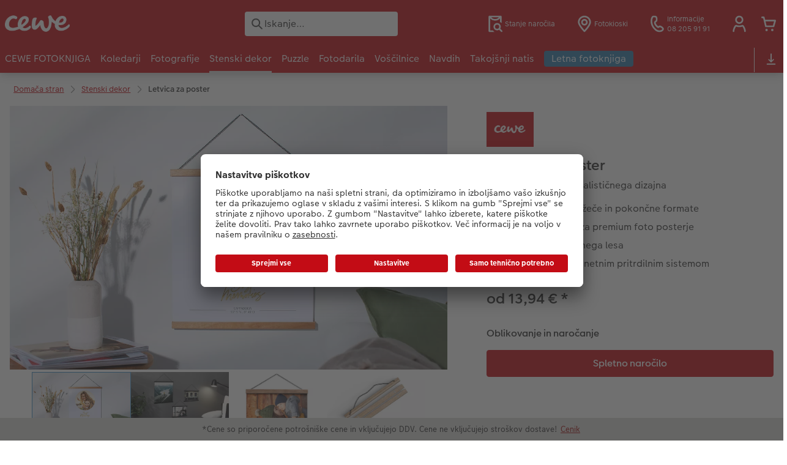

--- FILE ---
content_type: text/html; charset=UTF-8
request_url: https://www.cewe.si/stenski-dekor/plakatna-vrstica.html
body_size: 23547
content:
<!-- eos:module:285128 -->
<!DOCTYPE html>
<html lang="sl-SI">
<head>
    <meta http-equiv="content-type" content="text/html;charset=UTF-8"/>
          <meta name="viewport" content="width=device-width, initial-scale=1"/>
        <meta name="language" content="sl"/>
    <meta name="country" content="SI"/>
    <meta name="projectSlug" content="cewe-hu"/>
    <meta name="keyaccount" content="17409"/>
    <meta name="globalName" content="cp-poster-canvas:poster-hanger:pip">
    <meta name="channel" content="poster-canvas">
    <meta name="assetRoot" content="../asset/">
    <meta name="pagePath" content="stenski-dekor/plakatna-vrstica.html">
    <title>Letvice Za Plakate | Lesene In Okrasne Letve | CEWE</title>

	<meta name="robots" content="index,follow"/>

<meta name="title" content="Letvice Za Plakate | Lesene In Okrasne Letve | CEWE">
<meta name="description" content=""/>



				<link rel="canonical" href="https://www.cewe.si/stenski-dekor/plakatna-vrstica.html" />



    <link rel="icon" href="../asset/assets/images/favicon.ico"/>

            <link rel="preload" href="../asset/assets/fonts/CEWEIcons/cewe-icons.woff2" as="font" type="font/woff2" crossorigin>
    
            <link rel="preload" href="../asset/assets/fonts/CEWEHead/CEWEHead-Regular.woff2" as="font" type="font/woff2" crossorigin>
    
            <link rel="preload" href="../asset/assets/fonts/CEWEText/CEWEText-Regular.woff2" as="font" type="font/woff2" crossorigin>
    
            <link rel="preload" href="../asset/assets/fonts/LatoLatin/LatoLatin-Regular.woff2" as="font" type="font/woff2" crossorigin>
    
        <!-- is_styleeditor_css_active: true -->
        <!-- is_xmas_css_active: false -->

                        <link type="text/css" rel="stylesheet"
                  href="../asset/assets/styles/css-variables-default-styleeditor.css?v=1746439681"/>
                                                        <link type="text/css" rel="stylesheet" href="../asset/assets/styles/css-variables.css?v=1768826154">
                        <link type="text/css" rel="stylesheet" href="../styles/variables.css?v=1768826154">
        <link type="text/css" rel="stylesheet" href="../asset/assets/styles/css-fonts.css?v=1768826154">
                    <link type="text/css" rel="stylesheet" blocking="render"
                  href="../asset/assets/styles/early-styleeditor.css?v=1768318493"/>
                                            <link type="text/css" rel="stylesheet"
                      href="../asset/assets/styles/main-styleeditor.css?v=1768614567"/>
                        
            <script src="../asset/assets/cds/cwc/cwc.esm.js?v=1768318493" type="module"></script>
    
            <script nomodule="" src="../asset/assets/cds/cwc/cwc.js?v=1741093160"></script>
    
        
    
    <script type="text/javascript">window.atEnabled=false;</script>
<script type="text/javascript">window.cewe_tc = {};
window.cewe_tc.usc_id = window.cewe_tc.usc_id || "CXxB5t-yx";
window.cewe_tc.fb_pixel_id = window.cewe_tc.fb_pixel_id || "";
window.cewe_tc.bing_tracker_id = window.cewe_tc.bing_tracker_id || "";
window.cewe_tc.adform_tracking_id = window.cewe_tc.adform_tracking_id || "";
window.cewe_tc.adform_website_name = window.cewe_tc.adform_website_name || "";
window.cewe_tc.google_adwords_id = window.cewe_tc.google_adwords_id || "";
window.cewe_tc.google_adwords_hps_conversion = window.cewe_tc.google_adwords_hps_conversion || "";
window.cewe_tc.google_adwords_order_conversion = window.cewe_tc.google_adwords_order_conversion || "";
window.cewe_tc.awin_advertiser_id = window.cewe_tc.awin_advertiser_id || "";
window.cewe_tc.mouseflow_website_id = window.cewe_tc.mouseflow_website_id || "";</script>
<script type="text/javascript">window.dataLayer = window.dataLayer || [];
function gtag() {dataLayer.push(arguments);}

gtag('consent', 'default', {
'ad_storage': 'denied',
'analytics_storage': 'denied',
'ad_user_data': 'denied',
'ad_personalization': 'denied',
'wait_for_update': 500
});</script>
<script type="text/javascript">window.addEventListener('UC_UI_INITIALIZED', function() {
	const sheet = document.createElement('style');
	const ucRoot = document.getElementById('usercentrics-root');
	const cmpStyle =
		'div[data-testid="uc-header"] b{ ' +
		'display: none; ' +
		'} '
	sheet.setAttribute('type', 'text/css');
	sheet.innerHTML = cmpStyle;
	ucRoot.shadowRoot.appendChild(sheet);
});

function writeScript(a,b,c){
var s = a.document.createElement("script"), bd = a.document.getElementsByTagName('head');
t = false;
b.forEach(function(item){
	if(t === false){
		t = a.document.location.hostname.indexOf(item) > -1;
	}
});
  if(t){
    s.src = c;
	s.defer = true;
	s.setAttribute('data-settings-id', window.cewe_tc.usc_id);
	s.id="usercentrics-cmp";
    if (bd.length > 0) { bd[0].appendChild(s);}
  }
}
writeScript(window, ['photoprintit.lan','cewe.si'], '//app.usercentrics.eu/browser-ui/latest/loader.js');</script>
<script type="text/javascript">(function(whitelist,scriptPath){const scriptTag=window.document.createElement('script');const headTag=window.document.getElementsByTagName('head');const domain=window.location.hostname;let isIn=false;let index=0;for(let i=0;i<whitelist.length;i++){for(let j=0;j<whitelist[i].length;j++){if(isIn===false){isIn=domain.indexOf(whitelist[i][j])>-1;index=i;}}}
if(isIn){scriptTag.src='//assets.adobedtm.com/'+scriptPath[index];scriptTag.async=true;if(headTag.length>0){headTag[0].appendChild(scriptTag);}}})([['phoenix-test.photoprintit.lan','cs.phx.photoprintit.com'],['phoenix.photoprintit.lan'],['cewe.si']],['d607b02754c3/cf71b523a663/launch-089ddd9916cf-development.min.js','d607b02754c3/cf71b523a663/launch-089ddd9916cf-development.min.js','d607b02754c3/cf71b523a663/launch-bf0172296f7e.min.js']);</script>
<script type="text/javascript">(function(w,d,s,l,i){w[l]=w[l]||[];w[l].push({'gtm.start':
new Date().getTime(),event:'gtm.js'});var f=d.getElementsByTagName(s)[0],
j=d.createElement(s),dl=l!='dataLayer'?'&l='+l:'';j.async=true;j.src=
'https://www.googletagmanager.com/gtm.js?id='+i+dl;f.parentNode.insertBefore(j,f);
})(window,document,'script','dataLayer','GTM-NG66QDN');</script>

</head>
<body>

        <a
            href="#main-content"
            class="skip-link"
            onclick="document.querySelector('#main-content').focus(); return false;"
            data-nav-log="MainNavi#skip-link"
        >
        Preskoči na glavno vsebino
      </a>

    

    <cwc-component-app-banner opened
                            link-app-store="https://photoprintit.onelink.me/ZMsX"
                                        link-play-store="https://photoprintit.onelink.me/ZMsX"
                                          btn-label="Odpri"
                              cookie-name="MPSPhotoWorldApp"
                            product-id="9939"
                                        project="cewe-hu"
                                        key-account-id="17409"
                                        language="sl"
                                        country="SI"
                                        data-path="../order-channels/products"
                >
        <span slot="headline">Aplikacija CEWE</span>
        <span slot="subline">Naročite hitro in enostavno</span>
        <picture slot="appStoreImg">
            <source type="image/webp" srcset="../cdn/images/wu/9l/WU9leCtYTmFrRWdVWXU0eG5rOXdCZGxnNzQrdERIUFlMUHpvMVpvQWNTQmNrQzFheGh3bTNOOWxjRmJ5SE9ISy9ubGpWOSsramRXZlZ3S1p1ZFJhWUVkRFNNRDgyMTBDVEczb1dpR0hxdzA9.webp"/>
            <source type="image/png" srcset="../cdn/images/wu/9l/WU9leCtYTmFrRWdVWXU0eG5rOXdCZGxnNzQrdERIUFlMUHpvMVpvQWNTQmNrQzFheGh3bTNOOWxjRmJ5SE9IS3ZTR2ZRMHFZRnNHbHFTNjRvL2xhT2pmeXpNdWswOFNEeVU2djk1SFNHMzg9.png"/>
            <img src="../cdn/images/wu/9l/WU9leCtYTmFrRWdVWXU0eG5rOXdCZGxnNzQrdERIUFlMUHpvMVpvQWNTQmNrQzFheGh3bTNOOWxjRmJ5SE9IS01GWWtRdlJmdmtRVFJKSUNLYzZQNmpmeXpNdWswOFNEeVU2djk1SFNHMzg9.jpg" alt=""/>
        </picture>
        <picture slot="playStoreImg">
            <source type="image/webp" srcset="../cdn/images/wu/9l/WU9leCtYTmFrRWdVWXU0eG5rOXdCZGxnNzQrdERIUFlMUHpvMVpvQWNTQmNrQzFheGh3bTNOOWxjRmJ5SE9ISy9ubGpWOSsramRXZlZ3S1p1ZFJhWUVkRFNNRDgyMTBDVEczb1dpR0hxdzA9.webp"/>
            <source type="image/png" srcset="../cdn/images/wu/9l/WU9leCtYTmFrRWdVWXU0eG5rOXdCZGxnNzQrdERIUFlMUHpvMVpvQWNTQmNrQzFheGh3bTNOOWxjRmJ5SE9IS3ZTR2ZRMHFZRnNHbHFTNjRvL2xhT2pmeXpNdWswOFNEeVU2djk1SFNHMzg9.png"/>
            <img src="../cdn/images/wu/9l/WU9leCtYTmFrRWdVWXU0eG5rOXdCZGxnNzQrdERIUFlMUHpvMVpvQWNTQmNrQzFheGh3bTNOOWxjRmJ5SE9IS01GWWtRdlJmdmtRVFJKSUNLYzZQNmpmeXpNdWswOFNEeVU2djk1SFNHMzg9.jpg" alt=""/>
        </picture>
    </cwc-component-app-banner>

    

                          
<cwc-header sticky v="2" role="banner">
    <a class="primary-logo logo-image" href="../index.html" aria-label="Povezava do domače strani"></a>

    <div class="search-area">
              <search>
          

<cwc-onsite-search
  class=""
  default-provider="CeweSearchProvider"
  default-provider-config="&#x7B;&quot;host&quot;&#x3A;&quot;https&#x3A;&#x5C;&#x2F;&#x5C;&#x2F;searchservice.photoprintit.com&quot;,&quot;keyAccount&quot;&#x3A;17409,&quot;country&quot;&#x3A;&quot;SI&quot;,&quot;language&quot;&#x3A;&quot;sl&quot;&#x7D;"
  module-config="&#x7B;&#x0A;&#x20;&#x20;&#x20;&#x20;&quot;OrderStatusOnSiteSearchModule&quot;&#x3A;&#x20;&#x7B;&#x0A;&#x20;&#x20;&#x20;&#x20;&#x20;&#x20;&#x20;&#x20;&quot;forwardLink&quot;&#x3A;&#x20;&quot;&#x2F;stanje-narocila.html&#x23;&#x2F;&#x3F;orderid&#x3D;&#x7B;&#x7B;query&#x7D;&#x7D;&quot;,&#x0A;&#x20;&#x20;&#x20;&#x20;&#x20;&#x20;&#x20;&#x20;&quot;forwardPageidentifier&quot;&#x3A;&#x20;&quot;cp-service&#x3A;orderstatus&quot;,&#x0A;&#x20;&#x20;&#x20;&#x20;&#x20;&#x20;&#x20;&#x20;&quot;text-resources&quot;&#x3A;&#x20;&#x7B;&quot;headline&quot;&#x3A;&quot;Sledenje&#x20;naro&#x5C;u010dilu&quot;,&quot;description&quot;&#x3A;&quot;Ali&#x20;&#x5C;u017eelite&#x20;videti&#x20;stanje&#x20;va&#x5C;u0161ega&#x20;naro&#x5C;u010dila&#x3F;&quot;,&quot;buttonLabel&quot;&#x3A;&quot;Prika&#x5C;u017ei&#x20;stanje&#x20;naro&#x5C;u010dila&quot;&#x7D;&#x0A;&#x0A;&#x20;&#x20;&#x20;&#x20;&#x7D;&#x0A;&#x7D;"
  text-resources="&#x7B;&quot;results&quot;&#x3A;&#x7B;&quot;showMoreResults&quot;&#x3A;&quot;Poka&#x5C;u017ei&#x20;ve&#x5C;u010d&#x20;&#x28;&#x7B;&#x7B;count&#x7D;&#x7D;&#x29;&quot;,&quot;showMoreResultsClose&quot;&#x3A;&quot;Prika&#x5C;u017ei&#x20;manj&quot;,&quot;totalResult&quot;&#x3A;&quot;Rezultat&quot;,&quot;totalResults&quot;&#x3A;&quot;Rezultatov&quot;,&quot;product&quot;&#x3A;&#x7B;&quot;headline&quot;&#x3A;&quot;Izdelki&quot;&#x7D;,&quot;service&quot;&#x3A;&#x7B;&quot;headline&quot;&#x3A;&quot;Storitev&quot;&#x7D;,&quot;inspiration&quot;&#x3A;&#x7B;&quot;headline&quot;&#x3A;&quot;Navdih&quot;&#x7D;,&quot;page&quot;&#x3A;&#x7B;&quot;headline&quot;&#x3A;&quot;Ostalo&quot;&#x7D;,&quot;category&quot;&#x3A;&#x7B;&quot;headline&quot;&#x3A;&quot;Kategorija&quot;,&quot;preposition&quot;&#x3A;&quot;&#x5C;u2013&quot;&#x7D;&#x7D;,&quot;suggestions&quot;&#x3A;&#x7B;&quot;headline&quot;&#x3A;&quot;Predlogi&quot;,&quot;headlineTops&quot;&#x3A;&quot;Pogosto&#x20;zastavljena&#x20;vpra&#x5C;u0161anja&quot;&#x7D;,&quot;alternatives&quot;&#x3A;&#x7B;&quot;headline&quot;&#x3A;&quot;Podobni&#x20;izdelki&quot;&#x7D;,&quot;loading&quot;&#x3A;&#x7B;&quot;text&quot;&#x3A;&quot;Nalaganje&#x20;rezultatov&quot;&#x7D;,&quot;messages&quot;&#x3A;&#x7B;&quot;notFound&quot;&#x3A;&#x7B;&quot;headline&quot;&#x3A;&quot;Za&#x20;va&#x5C;u0161e&#x20;iskanje&#x20;ni&#x20;rezultatov.&quot;,&quot;text&quot;&#x3A;&quot;Ni&#x20;rezultatov&#x20;za&#x20;&#x27;&#x7B;&#x7B;query&#x7D;&#x7D;&#x27;.&quot;,&quot;notice&quot;&#x3A;&quot;&lt;p&gt;&lt;strong&gt;Nasveti&#x20;za&#x20;iskanje&lt;&#x5C;&#x2F;strong&gt;&#x5C;nPreverite,&#x20;ali&#x20;ste&#x20;vse&#x20;pravilno&#x20;zapisali.&#x5C;nUporabite&#x20;bolj&#x20;splo&#x5C;u0161en&#x20;izraz.&#x5C;nUporabite&#x20;drugo&#x20;frazo.&lt;&#x5C;&#x2F;p&gt;&#x5C;n&quot;&#x7D;,&quot;responseError&quot;&#x3A;&#x7B;&quot;retryBtn&quot;&#x3A;&quot;Poskusi&#x20;ponovno&quot;,&quot;headline&quot;&#x3A;&quot;Ni&#x20;povezave&#x20;s&#x20;stre&#x5C;u017enikom&quot;,&quot;text&quot;&#x3A;&quot;Povezava&#x20;s&#x20;stre&#x5C;u017enikom&#x20;je&#x20;bila&#x20;prekinjena.&#x20;Prosimo&#x20;poskusite&#x20;ponovno.&quot;&#x7D;&#x7D;&#x7D;&#x0A;"
  data-close-button-aria-label="Skrij rezultate iskanja"
>
    <cwc-text-field slot="input">
              <svg class="sprite-icon "             slot="icon"
                    aria-hidden="true"
        >
        <use href='../asset/assets/sprite-icon/sprite-base.svg?v=#icon-search'/>
    </svg>

      <input
        slot="input"
        type="search"
        name="search-input"
        value=""
                  placeholder="Iskanje&#x2026;"
                          aria-label="I&#x0161;&#x010D;i&#x20;po&#x20;strani"
              />
      <button
        slot="reset"
                  aria-label="Ponastavi&#x20;iskanje"
              >
                <svg class="sprite-icon " >
        <use href='../asset/assets/sprite-icon/sprite-base.svg?v=#icon-close'/>
    </svg>

      </button>
    </cwc-text-field>
    <button
      slot="close-button"
              aria-label="Skrij&#x20;rezultate&#x20;iskanja"
          >
              <svg class="sprite-icon " >
        <use href='../asset/assets/sprite-icon/sprite-base.svg?v=#icon-close'/>
    </svg>

    </button>
    <button
      slot="mobile-close-button"
              aria-label="Skrij&#x20;rezultate&#x20;iskanja"
          >
              <svg class="sprite-icon " >
        <use href='../asset/assets/sprite-icon/sprite-base.svg?v=#icon-arrow-left'/>
    </svg>

    </button>
</cwc-onsite-search>


        </search>
          </div>

    <div class="service-area">
        <!-- eos:module:109838 -->


    <!-- eos:module:453499 -->


    
    <a href="../stanje-narocila.html"  data-nav-log="MainNavi#Stanje naročila"
       class="service-area-item">
                <svg class="sprite-icon service-icon" >
        <use href='../asset/assets/sprite-icon/sprite-base.svg?v=#icon-orderinfo'/>
    </svg>

                    <span class="service-icon-label">
            <span>Stanje naročila</span>
            <br>
            <span></span>
        </span>
            </a>
<!-- eos:module:403073 -->


    
    <a href="../fotografije/takojsnje-urejanje-fotografij-cewe/iskalnik-fotokioskov.html"  data-nav-log="MainNavi#Fotokioski"
       class="service-area-item">
                <svg class="sprite-icon service-icon" >
        <use href='../asset/assets/sprite-icon/sprite-base.svg?v=#icon-location'/>
    </svg>

                    <span class="service-icon-label">
            <span>Fotokioski</span>
            <br>
            <span></span>
        </span>
            </a>
<!-- eos:module:330168 -->


    
    <a href="../kontakt.html"  
       class="service-area-item">
                <svg class="sprite-icon service-icon" >
        <use href='../asset/assets/sprite-icon/sprite-base.svg?v=#icon-phone'/>
    </svg>

                    <span class="service-icon-label">
            <span>Informacije</span>
            <br>
            <span>08 205 91 91</span>
        </span>
            </a>

            <cwc-user-icon class="service-area-item" aria-label="Moj uporabniški račun" role="button"
                       data-title="Moj uporabniški račun"                       operator="50017409"
                       key-account="17409"
                       my-account-link="../account.html"
                       use-capi-auth="false"
                       data-nav-log="MainNavi#Account"
                       text-logged-in=""
                       enable-modal="false">
                    <svg class="sprite-icon "             slot="svg"
        >
        <use href='../asset/assets/sprite-icon/sprite-base.svg?v=#icon-name'/>
    </svg>


            <style>
                @media (min-width: 1024px) {
                    .sg-cw-button.user-icon-modal-button {
                        min-width: 300px;
                    }
                }

                @media (max-width: 1023px) {
                    .sg-cw-button.user-icon-modal-button {
                        min-width: 40vw;
                    }
                }

                .sg-cw-center.user-icon-modal-body {
                    color: #0e204e
                }
            </style>
            <svg slot="tick-svg" viewBox="0 0 30 30" style="width: 100%; height: 100%">
                <path fill="none" stroke-width="3" stroke-linecap="round"
                      stroke-linejoin="round" d="M 7,15 L 13, 21 L 23, 9"/>
            </svg>
            <h3 slot="modal-header">Moj uporabniški račun</h3>
            <div slot="modal-body-logged-out"
                 class="sg-cw-center user-icon-modal-body">Prosim izberite...</div>
            <div slot="modal-body-logged-in"
                 class="sg-cw-center user-icon-modal-body">Ob odjavi se iz varnostnih razlogov izbrišejo vsi neshranjeni projekti in vsebina vaše košarice.</div>
            <button slot="modal-footer-button-login"
                    class="modal-csc-button ips-link user-icon-modal-button">
                Prijava
            </button>
            <button slot="modal-footer-button-my-account"
                    class="modal-csc-button ips-link user-icon-modal-button">
                Prijava
            </button>
            <button slot="modal-footer-button-logout"
                    class="modal-csc-button ips-link  user-icon-modal-button">
                Preveri
            </button>
        </cwc-user-icon>
                <cwc-cart-icon class="service-area-item" aria-label="Košarica"
                       data-title="Košarica"                       key-account="17409"
                       cart-link="../checkout.html"
                       data-nav-log="MainNavi#Cart"
                       operator="50017409">
                    <svg class="sprite-icon "             slot="svg"
        >
        <use href='../asset/assets/sprite-icon/sprite-base.svg?v=#icon-cart-simple'/>
    </svg>

        </cwc-cart-icon>
    
    </div>

    <div class="secondary-logo-area">
        <div class="secondary-logo">
                    </div>
    </div>

    <div class="primary-nav-area">
                    
    
            
            
<input type="checkbox" id="nav-visible-mobile-toggle">
<label class="nav-visible-mobile-activator" for="nav-visible-mobile-toggle">
    <div class="menu-toggle-burgex">
        <span></span>
        <span></span>
        <span></span>
        <span></span>
    </div>
    <span>Meni</span>
</label>

<nav class="primary-nav" role="navigation">
    <div class="nav-mobile-cropping">
        <div class="nav-mobile-topbar">
            <span class="nav-active-submenu-label">Meni</span>
        </div>

        <div class="primary-nav-wrapper">
                                                                                                                                                                                                                                                                                                                                                                                                                                                                                                                                                                                                                                                                                                                                                                                                                                                                                                                                                                                                                                                                                                                                                                                                                                                                                                                                                                                                                                                                                                                                                                                                                                                                                                                                                                                                                                                                                                                                                                                                                                                                                                                                                                                                                                                                                                                                                                                                                                                                                                                                                                                                                                                                                                                                                                                                                                                                                                                                                                                                                                                                                                                                                                                                                                                                                                                                                                                                                                                                                                                                                                                                                                                                                                                                                                                                                                                                                                                                                                                                                                                                                            
                    <div class="nav-item has-children" >
                                                
                                                <label class="primary-nav-item-more" for="1986708503_543355076">
                            <a class="nav-item-label"
                               href="../cewe-fotoknjiga.html"
                               data-nav-log="MainNavi#CEWE FOTOKNJIGA">
                                                                <span>CEWE FOTOKNJIGA</span>
                            </a>
                                                                    <svg class="sprite-icon " >
        <use href='../asset/assets/sprite-icon/sprite-base.svg?v=#icon-arrow-right'/>
    </svg>

                                                    </label>

                                                    <div class="ancillary-nav">
                                <div class="ancillary-nav-cropping">
                                    <ul class="ancillary-nav-content no-list-styling" aria-label="Podnavigacija">
                                        <li class="ancillary-nav-item-back">
                                          <input class="ancillary-nav-toggle"
                                                 type="checkbox"
                                                 id="1986708503_543355076"
                                                  >
                                                    <svg class="sprite-icon " >
        <use href='../asset/assets/sprite-icon/sprite-base.svg?v=#icon-arrow-left'/>
    </svg>

                                            <span>CEWE FOTOKNJIGA</span>
                                        </li>
                                                                                                                                                                                                                                                                                                                                                                                                                                                                                        
                                    <li class="ancillary-nav-item overview-item" >
                                                                                <a href="../cewe-fotoknjiga.html"
                                           data-nav-log="SubNavi#CEWE FOTOKNJIGA|Pregled"
                                           data-id="18726">
                                            Pregled
                                        </a></li>
                                
                                    <li class="ancillary-nav-item " >
                                                                                <a href="../cewe-fotoknjiga.html#40"
                                           data-nav-log="SubNavi#CEWE FOTOKNJIGA|Velik format"
                                           data-id="19948">
                                            Velik format
                                        </a></li>
                                
                                    <li class="ancillary-nav-item " >
                                                                                <a href="../cewe-fotoknjiga.html#43"
                                           data-nav-log="SubNavi#CEWE FOTOKNJIGA|Majhen format"
                                           data-id="19949">
                                            Majhen format
                                        </a></li>
                                
                                    <li class="ancillary-nav-item " >
                                                                                <a href="../cewe-fotoknjiga.html#45"
                                           data-nav-log="SubNavi#CEWE FOTOKNJIGA|Zelo velik format"
                                           data-id="19950">
                                            Zelo velik format
                                        </a></li>
                                
                                    <li class="ancillary-nav-item " >
                                                                                <a href="../cewe-fotoknjiga.html"
                                           data-nav-log="SubNavi#CEWE FOTOKNJIGA|Formati"
                                           data-id="6987">
                                            Formati
                                        </a></li>
                                
                                    <li class="ancillary-nav-item " >
                                                                                <a href="../teme-fotoknjig.html"
                                           data-nav-log="SubNavi#CEWE FOTOKNJIGA|Teme fotoknjig"
                                           data-id="18569">
                                            Teme fotoknjig
                                        </a></li>
                                
                                    <li class="ancillary-nav-item " >
                                                                                <a href="../inspiracija/namigi-za-cewe-fotoknjige.html"
                                           data-nav-log="SubNavi#CEWE FOTOKNJIGA|Nasveti, in ideje za oblikovanje"
                                           data-id="15940">
                                            Nasveti, in ideje za oblikovanje
                                        </a></li>
                                
                                    <li class="ancillary-nav-item " >
                                                                                <a href="../cewe-fotoknjiga/nasveti-za-oblikovanje-letne-fotoknjige.html"
                                           data-nav-log="SubNavi#CEWE FOTOKNJIGA|Oblikovanje letne fotoknjige po korakih"
                                           data-id="22069">
                                            Oblikovanje letne fotoknjige po korakih
                                        </a></li>
                                
                                    <li class="ancillary-nav-item " >
                                                                                <a href="../cewe-fotoknjiga/predloge-za-fotoknjige.html"
                                           data-nav-log="SubNavi#CEWE FOTOKNJIGA|Predloge knjig"
                                           data-id="14040">
                                            Predloge knjig
                                        </a></li>
                                
                                    <li class="ancillary-nav-item " >
                                                                                <a href="../cewe-fotoknjiga/vzorcne-fotoknjige-za-stranke.html"
                                           data-nav-log="SubNavi#CEWE FOTOKNJIGA|Vzorčne fotoknjige strank"
                                           data-id="6777">
                                            Vzorčne fotoknjige strank
                                        </a></li>
                                
                                    <li class="ancillary-nav-item " >
                                                                                <a href="../poti-narocanja.html"
                                           data-nav-log="SubNavi#CEWE FOTOKNJIGA|Deluje takole"
                                           data-id="7084">
                                            Deluje takole
                                        </a></li>
                                
                                    <li class="ancillary-nav-item " >
                                                                                <a href="../cewe-fotoknjiga/kids.html"
                                           data-nav-log="SubNavi#CEWE FOTOKNJIGA|Otroška CEWE FOTOKNJIGA"
                                           data-id="6793">
                                            Otroška CEWE FOTOKNJIGA
                                        </a></li>
                                
                                    </ul>
                                </div>
                            </div>
                                            </div>
                                                                                                                                                                                                                                                                                                                                                                                                                                                                                                                                                                                                                                                                                                                                                                                                                                                                                                                                                                                                                                                                                                                                                                                                                                                                                                                                                                                                                                                                                                                        
                    <div class="nav-item has-children" >
                                                
                                                <label class="primary-nav-item-more" for="1986708503_1992766682">
                            <a class="nav-item-label"
                               href="../fotokoledarji.html"
                               data-nav-log="MainNavi#Koledarji">
                                                                <span>Koledarji</span>
                            </a>
                                                                    <svg class="sprite-icon " >
        <use href='../asset/assets/sprite-icon/sprite-base.svg?v=#icon-arrow-right'/>
    </svg>

                                                    </label>

                                                    <div class="ancillary-nav">
                                <div class="ancillary-nav-cropping">
                                    <ul class="ancillary-nav-content no-list-styling" aria-label="Podnavigacija">
                                        <li class="ancillary-nav-item-back">
                                          <input class="ancillary-nav-toggle"
                                                 type="checkbox"
                                                 id="1986708503_1992766682"
                                                  >
                                                    <svg class="sprite-icon " >
        <use href='../asset/assets/sprite-icon/sprite-base.svg?v=#icon-arrow-left'/>
    </svg>

                                            <span>Koledarji</span>
                                        </li>
                                                                                                                                                                                        
                                    <li class="ancillary-nav-item overview-item" >
                                                                                <a href="../fotokoledarji.html"
                                           data-nav-log="SubNavi#Koledarji|Pregled"
                                           data-id="18731">
                                            Pregled
                                        </a></li>
                                
                                    <li class="ancillary-nav-item " >
                                                                                <a href="../fotokoledarji/stenski.html"
                                           data-nav-log="SubNavi#Koledarji|Stenski koledar"
                                           data-id="6823">
                                            Stenski koledar
                                        </a></li>
                                
                                    <li class="ancillary-nav-item " >
                                                                                <a href="../fotokoledarji/namizni.html"
                                           data-nav-log="SubNavi#Koledarji|Namizni koledar"
                                           data-id="6906">
                                            Namizni koledar
                                        </a></li>
                                
                                    <li class="ancillary-nav-item " >
                                                                                <a href="../fotokoledarji/koledarji-za-nacrtovanje.html"
                                           data-nav-log="SubNavi#Koledarji|Planer koledar"
                                           data-id="13862">
                                            Planer koledar
                                        </a></li>
                                
                                    </ul>
                                </div>
                            </div>
                                            </div>
                                                                                                                                                                                                                                                                                                                                                                                                                                                                                                                                                                                                                                                                                                                                                                                                                                                                                                                                                                                                                                                                                                                                                                                                                                                                                                                                                                                                                                                                                                                                                                                                                                                                                                                                                                                                                                                                                                                                                                                                                                                                                                                                                                                                                                                                                                                                                                                                                                                                                                                                                                                                                                                                                                                                                                                                                                                                                                                                                                                                                                                                                                                                                                                                                                                                                                                                                                                                                                                                                                                                                                                                                                                                                                                                                                                                                                                                                                                                                                                                                                                                                                                                                                                                                                                                                                                                                                                                                            
                    <div class="nav-item has-children" >
                                                
                                                <label class="primary-nav-item-more" for="1986708503_609151044">
                            <a class="nav-item-label"
                               href="../fotografija.html"
                               data-nav-log="MainNavi#Fotografije">
                                                                <span>Fotografije</span>
                            </a>
                                                                    <svg class="sprite-icon " >
        <use href='../asset/assets/sprite-icon/sprite-base.svg?v=#icon-arrow-right'/>
    </svg>

                                                    </label>

                                                    <div class="ancillary-nav">
                                <div class="ancillary-nav-cropping">
                                    <ul class="ancillary-nav-content no-list-styling" aria-label="Podnavigacija">
                                        <li class="ancillary-nav-item-back">
                                          <input class="ancillary-nav-toggle"
                                                 type="checkbox"
                                                 id="1986708503_609151044"
                                                  >
                                                    <svg class="sprite-icon " >
        <use href='../asset/assets/sprite-icon/sprite-base.svg?v=#icon-arrow-left'/>
    </svg>

                                            <span>Fotografije</span>
                                        </li>
                                                                                                                                                                                                                                                                                                                                                                                                                                                                                                                                                                
                                    <li class="ancillary-nav-item overview-item" >
                                                                                <a href="../fotografija.html"
                                           data-nav-log="SubNavi#Fotografije|Pregled"
                                           data-id="18727">
                                            Pregled
                                        </a></li>
                                
                                    <li class="ancillary-nav-item " >
                                                                                <a href="../fotografije/razvijanje-fotografij.html"
                                           data-nav-log="SubNavi#Fotografije|Premium razvijanje fotografij"
                                           data-id="6753">
                                            Premium razvijanje fotografij
                                        </a></li>
                                
                                    <li class="ancillary-nav-item " >
                                                                                <a href="../fotografije/fotografija-v-okvirju.html"
                                           data-nav-log="SubNavi#Fotografije|Fotografija v okvirju"
                                           data-id="19348">
                                            Fotografija v okvirju
                                        </a></li>
                                
                                    <li class="ancillary-nav-item " >
                                                                                <a href="./velike-fotografije-na-fotografskem-papirju.html"
                                           data-nav-log="SubNavi#Fotografije|Velike fotografije na fotopapirju"
                                           data-id="7186">
                                            Velike fotografije na fotopapirju
                                        </a></li>
                                
                                    <li class="ancillary-nav-item " >
                                                                                <a href="../fotografije/little-prints.html"
                                           data-nav-log="SubNavi#Fotografije|Little Prints"
                                           data-id="21775">
                                            Little Prints
                                        </a></li>
                                
                                    <li class="ancillary-nav-item " >
                                                                                <a href="../fotografije/nature-fotografije.html"
                                           data-nav-log="SubNavi#Fotografije|Nature fotografije"
                                           data-id="15796">
                                            Nature fotografije
                                        </a></li>
                                
                                    <li class="ancillary-nav-item " >
                                                                                <a href="./fotoposter-premium.html"
                                           data-nav-log="SubNavi#Fotografije|Premium poster"
                                           data-id="7063">
                                            Premium poster
                                        </a></li>
                                
                                    <li class="ancillary-nav-item " >
                                                                                <a href="../fotografije/art-fotografije.html"
                                           data-nav-log="SubNavi#Fotografije|Art fotografije"
                                           data-id="7033">
                                            Art fotografije
                                        </a></li>
                                
                                    <li class="ancillary-nav-item " >
                                                                                <a href="../fotografije/obdelava-fotografij-standard.html"
                                           data-nav-log="SubNavi#Fotografije|Normalna obdelava fotografij"
                                           data-id="15941">
                                            Normalna obdelava fotografij
                                        </a></li>
                                
                                    <li class="ancillary-nav-item " >
                                                                                <a href="../fotografije/skatle-za-shranjevanje-fotografij.html"
                                           data-nav-log="SubNavi#Fotografije|Škatle za shranjevanje fotografij"
                                           data-id="6948">
                                            Škatle za shranjevanje fotografij
                                        </a></li>
                                
                                    <li class="ancillary-nav-item " >
                                                                                <a href="../fotografija.html#391"
                                           data-nav-log="SubNavi#Fotografije|Paketi fotografij"
                                           data-id="7114">
                                            Paketi fotografij
                                        </a></li>
                                
                                    <li class="ancillary-nav-item " >
                                                                                <a href="../fotografije/foto-nalepke.html"
                                           data-nav-log="SubNavi#Fotografije|Fotonalepke"
                                           data-id="7156">
                                            Fotonalepke
                                        </a></li>
                                
                                    <li class="ancillary-nav-item " >
                                                                                <a href="../fotografije/takojsnje-urejanje-fotografij-cewe.html"
                                           data-nav-log="SubNavi#Fotografije|CEWE TAKOJŠNJI NATIS FOTOGRAFIJ"
                                           data-id="7011">
                                            CEWE TAKOJŠNJI NATIS FOTOGRAFIJ
                                        </a></li>
                                
                                    <li class="ancillary-nav-item " >
                                                                                <a href="../takojsnja-nalepka.html"
                                           data-nav-log="SubNavi#Fotografije|Takojšnja nalepka"
                                           data-id="21428">
                                            Takojšnja nalepka
                                        </a></li>
                                
                                    </ul>
                                </div>
                            </div>
                                            </div>
                                                                                                                                                                                                                                                                                                                                                                                                                                                                                                                                                                                                                                                                                                                                                                                                                                                                                                                                                                                                                                                                                                                                                                                                                                                                                                                                                                                                                                                                                                                                                                                                                                                                                                                                                                                                                                                                                                                                                                                                                                                                                                                                                                                                                                                                                                                                                                                                                                                                                                                                                                                                                                                                                                                                                                                                                                                                                                                                                                                                                                                                                                                                                                                                                                                                                                                                                                                                                                                                                                                                                                                                                                                                                                                                                                                                                                                                                                                                                                                                                                                                                                                                                                                                                                                                                                                                                                                                                                                                                                                                                                                                                                                                                                                                                                                                                                                                                                                                                                                                                                                                                                                                                                    
                    <div class="nav-item has-children" active>
                                                
                                                <label class="primary-nav-item-more" for="1986708503_1579574966">
                            <a class="nav-item-label"
                               href="../stenski-dekor.html"
                               data-nav-log="MainNavi#Stenski dekor">
                                                                <span>Stenski dekor</span>
                            </a>
                                                                    <svg class="sprite-icon " >
        <use href='../asset/assets/sprite-icon/sprite-base.svg?v=#icon-arrow-right'/>
    </svg>

                                                    </label>

                                                    <div class="ancillary-nav">
                                <div class="ancillary-nav-cropping">
                                    <ul class="ancillary-nav-content no-list-styling" aria-label="Podnavigacija">
                                        <li class="ancillary-nav-item-back">
                                          <input class="ancillary-nav-toggle"
                                                 type="checkbox"
                                                 id="1986708503_1579574966"
                                                  checked>
                                                    <svg class="sprite-icon " >
        <use href='../asset/assets/sprite-icon/sprite-base.svg?v=#icon-arrow-left'/>
    </svg>

                                            <span>Stenski dekor</span>
                                        </li>
                                                                                                                                                                                                                                                                                                                                                                                                                                                                                                                                                                                                                                                                            
                                    <li class="ancillary-nav-item overview-item" >
                                                                                <a href="../stenski-dekor.html"
                                           data-nav-log="SubNavi#Stenski dekor|Pregled"
                                           data-id="18728">
                                            Pregled
                                        </a></li>
                                
                                    <li class="ancillary-nav-item " >
                                                                                <a href="./fotografija-na-platnu.html"
                                           data-nav-log="SubNavi#Stenski dekor|Fotografija na platnu"
                                           data-id="6838">
                                            Fotografija na platnu
                                        </a></li>
                                
                                    <li class="ancillary-nav-item " >
                                                                                <a href="./fotoposter-premium.html"
                                           data-nav-log="SubNavi#Stenski dekor|Premium poster"
                                           data-id="6812">
                                            Premium poster
                                        </a></li>
                                
                                    <li class="ancillary-nav-item " >
                                                                                <a href="./premium-poster-v-okvirju.html"
                                           data-nav-log="SubNavi#Stenski dekor|Premium poster v okvirju"
                                           data-id="13861">
                                            Premium poster v okvirju
                                        </a></li>
                                
                                    <li class="ancillary-nav-item " >
                                                                                <a href="./fotoposter-z-zemljevidom.html"
                                           data-nav-log="SubNavi#Stenski dekor|Fotoposter z zemljevidom"
                                           data-id="19964">
                                            Fotoposter z zemljevidom
                                        </a></li>
                                
                                    <li class="ancillary-nav-item " >
                                                                                <a href="./foto-za-akrilom.html"
                                           data-nav-log="SubNavi#Stenski dekor|Fotografija za akrilom, direktni natis"
                                           data-id="6842">
                                            Fotografija za akrilom, direktni natis
                                        </a></li>
                                
                                    <li class="ancillary-nav-item " >
                                                                                <a href="./foto-na-aluminiju.html"
                                           data-nav-log="SubNavi#Stenski dekor|Fotografija na aluminiju, direkten natis"
                                           data-id="6844">
                                            Fotografija na aluminiju, direkten natis
                                        </a></li>
                                
                                    <li class="ancillary-nav-item " >
                                                                                <a href="./galerijska-fotografija.html"
                                           data-nav-log="SubNavi#Stenski dekor|Galerijski tisk"
                                           data-id="6848">
                                            Galerijski tisk
                                        </a></li>
                                
                                    <li class="ancillary-nav-item " >
                                                                                <a href="./foto-na-penasti-podlagi.html"
                                           data-nav-log="SubNavi#Stenski dekor|Fotografija na penasti podlagi"
                                           data-id="6846">
                                            Fotografija na penasti podlagi
                                        </a></li>
                                
                                    <li class="ancillary-nav-item " >
                                                                                <a href="./porocna-tabla-dobrodoslice.html"
                                           data-nav-log="SubNavi#Stenski dekor|Poročna tabla dobrodošlice"
                                           data-id="21407">
                                            Poročna tabla dobrodošlice
                                        </a></li>
                                
                                    <li class="ancillary-nav-item " active>
                                                                                <a href="./plakatna-vrstica.html"
                                           data-nav-log="SubNavi#Stenski dekor|Letvica za poster"
                                           data-id="14030">
                                            Letvica za poster
                                        </a></li>
                                
                                    <li class="ancillary-nav-item " >
                                                                                <a href="./hexxas.html"
                                           data-nav-log="SubNavi#Stenski dekor|Hexxas"
                                           data-id="6736">
                                            Hexxas
                                        </a></li>
                                
                                    <li class="ancillary-nav-item " >
                                                                                <a href="./fotografija-na-lesu.html"
                                           data-nav-log="SubNavi#Stenski dekor|Fotografija na lesu"
                                           data-id="6850">
                                            Fotografija na lesu
                                        </a></li>
                                
                                    <li class="ancillary-nav-item " >
                                                                                <a href="./vecdelni.html"
                                           data-nav-log="SubNavi#Stenski dekor|Večdelna dekoracija sten"
                                           data-id="6834">
                                            Večdelna dekoracija sten
                                        </a></li>
                                
                                    <li class="ancillary-nav-item " >
                                                                                <a href="./kolaz-foto.html"
                                           data-nav-log="SubNavi#Stenski dekor|Foto kolaži"
                                           data-id="6826">
                                            Foto kolaži
                                        </a></li>
                                
                                    <li class="ancillary-nav-item " >
                                                                                <a href="./foto-traka.html"
                                           data-nav-log="SubNavi#Stenski dekor|Fototrak"
                                           data-id="6836">
                                            Fototrak
                                        </a></li>
                                
                                    <li class="ancillary-nav-item " >
                                                                                <a href="./xxl-retro-fotografija.html"
                                           data-nav-log="SubNavi#Stenski dekor|XXL Retro fotografija"
                                           data-id="22093">
                                            XXL Retro fotografija
                                        </a></li>
                                
                                    </ul>
                                </div>
                            </div>
                                            </div>
                                                                                                                            
                    <div class="nav-item " >
                                                
                                                <label class="primary-nav-item-more" for="1986708503_1862562274">
                            <a class="nav-item-label"
                               href="../darila/puzzle-personalizirane.html"
                               data-nav-log="MainNavi#Puzzle">
                                                                <span>Puzzle</span>
                            </a>
                                                    </label>

                                            </div>
                                                                                                                                                                                                                                                                                                                                                                                                                                                                                                                                                                                                                                                                                                                                                                                                                                                                                                                                                                                                                                                                                                                                                                                                                                                                                                                                                                                                                                                                                                                                                                                                                                                                                                                                                                                                                                                                                                                                                                                                                                                                                                                                                                                                                                                                                                                                                                                                                                                                                                                                                                                                                                                                                                                                                                                                                                                                                                                                                                                                                                                                                                                                                                                                                                                                                                                                                                                                                                                                                                                                                                                                                                                                                                                                                                                                                                                                                                                                                                                                                                                                        
                    <div class="nav-item has-children" >
                                                
                                                <label class="primary-nav-item-more" for="1986708503_1349029148">
                            <a class="nav-item-label"
                               href="../darila.html"
                               data-nav-log="MainNavi#Fotodarila">
                                                                <span>Fotodarila</span>
                            </a>
                                                                    <svg class="sprite-icon " >
        <use href='../asset/assets/sprite-icon/sprite-base.svg?v=#icon-arrow-right'/>
    </svg>

                                                    </label>

                                                    <div class="ancillary-nav">
                                <div class="ancillary-nav-cropping">
                                    <ul class="ancillary-nav-content no-list-styling" aria-label="Podnavigacija">
                                        <li class="ancillary-nav-item-back">
                                          <input class="ancillary-nav-toggle"
                                                 type="checkbox"
                                                 id="1986708503_1349029148"
                                                  >
                                                    <svg class="sprite-icon " >
        <use href='../asset/assets/sprite-icon/sprite-base.svg?v=#icon-arrow-left'/>
    </svg>

                                            <span>Fotodarila</span>
                                        </li>
                                                                                                                                                                                                                                                                                                                                                                                                                                                                                                                            
                                    <li class="ancillary-nav-item overview-item" >
                                                                                <a href="../darila.html"
                                           data-nav-log="SubNavi#Fotodarila|Pregled"
                                           data-id="18730">
                                            Pregled
                                        </a></li>
                                
                                    <li class="ancillary-nav-item " >
                                                                                <a href="../igrace.html"
                                           data-nav-log="SubNavi#Fotodarila|Igrače"
                                           data-id="6730">
                                            Igrače
                                        </a></li>
                                
                                    <li class="ancillary-nav-item " >
                                                                                <a href="../darila/skodelice.html"
                                           data-nav-log="SubNavi#Fotodarila|Skodelice"
                                           data-id="6857">
                                            Skodelice
                                        </a></li>
                                
                                    <li class="ancillary-nav-item " >
                                                                                <a href="../mobilne-naprave.html"
                                           data-nav-log="SubNavi#Fotodarila|Ovitki za telefone"
                                           data-id="7184">
                                            Ovitki za telefone
                                        </a></li>
                                
                                    <li class="ancillary-nav-item " >
                                                                                <a href="../darila/fotomagneti.html"
                                           data-nav-log="SubNavi#Fotodarila|Fotomagneti"
                                           data-id="6961">
                                            Fotomagneti
                                        </a></li>
                                
                                    <li class="ancillary-nav-item " >
                                                                                <a href="../dekoracija.html"
                                           data-nav-log="SubNavi#Fotodarila|Dekoracija"
                                           data-id="6873">
                                            Dekoracija
                                        </a></li>
                                
                                    <li class="ancillary-nav-item " >
                                                                                <a href="../voscilnice.html"
                                           data-nav-log="SubNavi#Fotodarila|Voščilnice"
                                           data-id="22524">
                                            Voščilnice
                                        </a></li>
                                
                                    <li class="ancillary-nav-item " >
                                                                                <a href="../solske-in-pisarniske-potrebscine.html"
                                           data-nav-log="SubNavi#Fotodarila|Izdelki za šolo in pisarno"
                                           data-id="6888">
                                            Izdelki za šolo in pisarno
                                        </a></li>
                                
                                    <li class="ancillary-nav-item " >
                                                                                <a href="../darila/darilna-fotoskatla/lastno-polnilo.html"
                                           data-nav-log="SubNavi#Fotodarila|Darilne fotoskatle"
                                           data-id="15766">
                                            Darilne fotoskatle
                                        </a></li>
                                
                                    <li class="ancillary-nav-item " >
                                                                                <a href="../tekstil.html"
                                           data-nav-log="SubNavi#Fotodarila|Tekstil"
                                           data-id="6880">
                                            Tekstil
                                        </a></li>
                                
                                    <li class="ancillary-nav-item " >
                                                                                <a href="../fotografije/art-fotografije.html"
                                           data-nav-log="SubNavi#Fotodarila|Umetniške fotografije"
                                           data-id="6725">
                                            Umetniške fotografije
                                        </a></li>
                                
                                    <li class="ancillary-nav-item " >
                                                                                <a href="../fotokoledarji.html"
                                           data-nav-log="SubNavi#Fotodarila|Fotokoledarji"
                                           data-id="7202">
                                            Fotokoledarji
                                        </a></li>
                                
                                    <li class="ancillary-nav-item " >
                                                                                <a href="../cewe-fotoknjiga/kids.html"
                                           data-nav-log="SubNavi#Fotodarila|Otroška CEWE FOTOKNJIGA"
                                           data-id="7211">
                                            Otroška CEWE FOTOKNJIGA
                                        </a></li>
                                
                                    </ul>
                                </div>
                            </div>
                                            </div>
                                                                                                                                                                                                                                                                                                                                                                                                                                                                                                                                                                                                                                                                                                                                                                                                                                                                                                                                                                                                                                                                                                                                                                                                                                                                                                                                                                                                                                                                                                                                                                                                                                                                                                                                                                                                                                                                                                                                                                                                                                                                                                                                                                                                                                                                                                                                                                                                                                                                                                                                                                                                                                                                                                                                                                                                                                                                                                                                                                                                                                                                                                                                                                                                                                                                                                                                                                                                                                                                                                                                                                                                                                                                                                                                                                                                                                                                                                                                                                                                                                                
                    <div class="nav-item has-children" >
                                                
                                                <label class="primary-nav-item-more" for="1986708503_1326871256">
                            <a class="nav-item-label"
                               href="../voscilnice.html"
                               data-nav-log="MainNavi#Voščilnice">
                                                                <span>Voščilnice</span>
                            </a>
                                                                    <svg class="sprite-icon " >
        <use href='../asset/assets/sprite-icon/sprite-base.svg?v=#icon-arrow-right'/>
    </svg>

                                                    </label>

                                                    <div class="ancillary-nav">
                                <div class="ancillary-nav-cropping">
                                    <ul class="ancillary-nav-content no-list-styling" aria-label="Podnavigacija">
                                        <li class="ancillary-nav-item-back">
                                          <input class="ancillary-nav-toggle"
                                                 type="checkbox"
                                                 id="1986708503_1326871256"
                                                  >
                                                    <svg class="sprite-icon " >
        <use href='../asset/assets/sprite-icon/sprite-base.svg?v=#icon-arrow-left'/>
    </svg>

                                            <span>Voščilnice</span>
                                        </li>
                                                                                                                                                                                                                                                                                                                                                                                                                                                    
                                    <li class="ancillary-nav-item overview-item" >
                                                                                <a href="../voscilnice.html"
                                           data-nav-log="SubNavi#Voščilnice|Pregled"
                                           data-id="18729">
                                            Pregled
                                        </a></li>
                                
                                    <li class="ancillary-nav-item " >
                                                                                <a href="../voscilnice/voscilnica-z-vstavljivo-fotografijo.html"
                                           data-nav-log="SubNavi#Voščilnice|Voščilnica z vstavljivo fotografijo"
                                           data-id="20073">
                                            Voščilnica z vstavljivo fotografijo
                                        </a></li>
                                
                                    <li class="ancillary-nav-item " >
                                                                                <a href="../voscilnice/voscilnica-po-posti.html"
                                           data-nav-log="SubNavi#Voščilnice|Pošiljanje razglednic"
                                           data-id="6804">
                                            Pošiljanje razglednic
                                        </a></li>
                                
                                    <li class="ancillary-nav-item " >
                                                                                <a href="../voscilnice/voscilnice.html"
                                           data-nav-log="SubNavi#Voščilnice|Razglednice"
                                           data-id="7081">
                                            Razglednice
                                        </a></li>
                                
                                    <li class="ancillary-nav-item " >
                                                                                <a href="../voscilnice/fotografske-kartice.html"
                                           data-nav-log="SubNavi#Voščilnice|Foto čestitke"
                                           data-id="7094">
                                            Foto čestitke
                                        </a></li>
                                
                                    <li class="ancillary-nav-item " >
                                                                                <a href="../voscilnice/zlozene-voscilnice.html"
                                           data-nav-log="SubNavi#Voščilnice|Voščilnice z zgibom"
                                           data-id="6797">
                                            Voščilnice z zgibom
                                        </a></li>
                                
                                    <li class="ancillary-nav-item " >
                                                                                <a href="../voscilnice/kartice-za-rojstvo-otroka.html"
                                           data-nav-log="SubNavi#Voščilnice|Voščilnice ob rojstvu"
                                           data-id="7131">
                                            Voščilnice ob rojstvu
                                        </a></li>
                                
                                    <li class="ancillary-nav-item " >
                                                                                <a href="../voscilnice/rojstnodnevne-voscilnice.html"
                                           data-nav-log="SubNavi#Voščilnice|Rojstnodnevne voščilnice"
                                           data-id="7153">
                                            Rojstnodnevne voščilnice
                                        </a></li>
                                
                                    <li class="ancillary-nav-item " >
                                                                                <a href="../voscilnice/zahvalne-kartice.html"
                                           data-nav-log="SubNavi#Voščilnice|Zahvalne voščilnice"
                                           data-id="7175">
                                            Zahvalne voščilnice
                                        </a></li>
                                
                                    <li class="ancillary-nav-item " >
                                                                                <a href="../voscilnice/porocne-kartice.html"
                                           data-nav-log="SubNavi#Voščilnice|Poročne voščilnice"
                                           data-id="7183">
                                            Poročne voščilnice
                                        </a></li>
                                
                                    <li class="ancillary-nav-item " >
                                                                                <a href="../voscilnice/izbira-zasnove/druge-priloznosti.html"
                                           data-nav-log="SubNavi#Voščilnice|Ostale priložnosti"
                                           data-id="6859">
                                            Ostale priložnosti
                                        </a></li>
                                
                                    </ul>
                                </div>
                            </div>
                                            </div>
                                                                                                                                                                                                                                                                                                                                                                                                                                                                                                                                                                                                                                                                                                                                                                                                                                                                                                                                                                                                                                                                                                                                                                                                                                                                                                                                                                                                                                                                                                                                                                                                                                                                                                                                                                                                                                                                                                                                                                                                                                                                                                                                                                                                                                                                                                                                                                                                                                                                                                                                                                                                                                                                                                                                                                                                                                                                                                                                                                                                                                                                                                                                                                                                                                                                                                                                                                                                                                                                                                                                                                                                                                                        
                    <div class="nav-item has-children" >
                                                
                                                <label class="primary-nav-item-more" for="1986708503_1844484266">
                            <a class="nav-item-label"
                               href="../inspiracija.html"
                               data-nav-log="MainNavi#Navdih">
                                                                <span>Navdih</span>
                            </a>
                                                                    <svg class="sprite-icon " >
        <use href='../asset/assets/sprite-icon/sprite-base.svg?v=#icon-arrow-right'/>
    </svg>

                                                    </label>

                                                    <div class="ancillary-nav">
                                <div class="ancillary-nav-cropping">
                                    <ul class="ancillary-nav-content no-list-styling" aria-label="Podnavigacija">
                                        <li class="ancillary-nav-item-back">
                                          <input class="ancillary-nav-toggle"
                                                 type="checkbox"
                                                 id="1986708503_1844484266"
                                                  >
                                                    <svg class="sprite-icon " >
        <use href='../asset/assets/sprite-icon/sprite-base.svg?v=#icon-arrow-left'/>
    </svg>

                                            <span>Navdih</span>
                                        </li>
                                                                                                                                                                                                                                                                                                                                                                                                                                                                                        
                                    <li class="ancillary-nav-item overview-item" >
                                                                                <a href="../inspiracija.html"
                                           data-nav-log="SubNavi#Navdih|Pregled"
                                           data-id="18813">
                                            Pregled
                                        </a></li>
                                
                                    <li class="ancillary-nav-item " >
                                                                                <a href="../inspiracija/cewe-ideje.html"
                                           data-nav-log="SubNavi#Navdih|CEWE ideje"
                                           data-id="18800">
                                            CEWE ideje
                                        </a></li>
                                
                                    <li class="ancillary-nav-item " >
                                                                                <a href="../inspiracija/namigi-za-cewe-fotoknjige.html"
                                           data-nav-log="SubNavi#Navdih|Namigi za CEWE FOTOKNJIGE"
                                           data-id="18802">
                                            Namigi za CEWE FOTOKNJIGE
                                        </a></li>
                                
                                    <li class="ancillary-nav-item " >
                                                                                <a href="../inspiracija/cewe-namigi-za-oblikovanje.html"
                                           data-nav-log="SubNavi#Navdih|CEWE namigi za oblikovanje"
                                           data-id="18804">
                                            CEWE namigi za oblikovanje
                                        </a></li>
                                
                                    <li class="ancillary-nav-item " >
                                                                                <a href="../inspiracija/foto-nasveti-in-triki.html"
                                           data-nav-log="SubNavi#Navdih|Foto nasveti in triki"
                                           data-id="18803">
                                            Foto nasveti in triki
                                        </a></li>
                                
                                    <li class="ancillary-nav-item " >
                                                                                <a href="../inspiracija/cewe-zgodbe.html"
                                           data-nav-log="SubNavi#Navdih|CEWE zgodbe"
                                           data-id="18806">
                                            CEWE zgodbe
                                        </a></li>
                                
                                    <li class="ancillary-nav-item " >
                                                                                <a href="../inspiracija/Ideje-za-unikatna-darila.html"
                                           data-nav-log="SubNavi#Navdih|Ideje za unikatna darila"
                                           data-id="18801">
                                            Ideje za unikatna darila
                                        </a></li>
                                
                                    <li class="ancillary-nav-item " >
                                                                                <a href="../ideje-za-darila.html"
                                           data-nav-log="SubNavi#Navdih|Ideje za darila za vaše najdražje"
                                           data-id="18811">
                                            Ideje za darila za vaše najdražje
                                        </a></li>
                                
                                    <li class="ancillary-nav-item " >
                                                                                <a href="../inspiracija/potovanje.html"
                                           data-nav-log="SubNavi#Navdih|Potovanje"
                                           data-id="18807">
                                            Potovanje
                                        </a></li>
                                
                                    <li class="ancillary-nav-item " >
                                                                                <a href="../inspiracija/porocni-navdih.html"
                                           data-nav-log="SubNavi#Navdih|Poroka"
                                           data-id="18808">
                                            Poroka
                                        </a></li>
                                
                                    <li class="ancillary-nav-item " >
                                                                                <a href="../darila-ob-koncu-solskega-leta.html"
                                           data-nav-log="SubNavi#Navdih|Matura"
                                           data-id="18810">
                                            Matura
                                        </a></li>
                                
                                    <li class="ancillary-nav-item " >
                                                                                <a href="../foto-natecaj.html"
                                           data-nav-log="SubNavi#Navdih|Natečaji"
                                           data-id="11074">
                                            Natečaji
                                        </a></li>
                                
                                    </ul>
                                </div>
                            </div>
                                            </div>
                                                                                                                            
                    <div class="nav-item " >
                                                
                                                <label class="primary-nav-item-more" for="1986708503_760115674">
                            <a class="nav-item-label"
                               href="../fotografije/takojsnje-urejanje-fotografij-cewe.html"
                               data-nav-log="MainNavi#Takojšnji natis">
                                                                <span>Takojšnji natis</span>
                            </a>
                                                    </label>

                                            </div>
                                                                                                                            
                    <div class="nav-item " >
                                                
                                                <label class="primary-nav-item-more" for="1986708503_1999331205">
                            <a class="nav-item-label"
                               href="../teme-fotoknjig/letna-fotoknjiga.html"
                               data-nav-log="MainNavi#Letna fotoknjiga">
                                                                <span>Letna fotoknjiga</span>
                            </a>
                                                    </label>

                                            </div>
                                                                                                                                                                                                                                                                                                                                                                                    </div>

        <div class="nav-icon-list">
            <div class="nav-icon-list-border"></div>
                                                <a href="../poti-narocanja.html"
                       class="nav-icon-list-item"
                                              data-nav-log="MainNavi#Fotoprogram">
                                <svg class="sprite-icon nav-icon-list-item-icon" >
        <use href='../asset/assets/sprite-icon/sprite-base.svg?v=#icon-download'/>
    </svg>

                        <span class="nav-icon-description">Fotoprogram</span>
                    </a>
                                                                                            </div>

        <span class="nav-brand-logo"></span>
    </div>
</nav>

            </div>
</cwc-header>
  

    


                                        


    <div class="sg-cw-row">
        <div class="sg-cw-col-xs-12 hide-for-xs-only">
            <nav class="csc-breadcrumbs" aria-label="Breadcrumb">
                <ol itemscope itemtype="https://schema.org/BreadcrumbList" class="no-list-styling">
                                                                                                    
                            <li itemprop="itemListElement" itemscope itemtype="https://schema.org/ListItem">
                                
                                                                    <a itemprop="item" href="../index.html" data-nav-log="BreadcrumbNavi#Začetna stran">
                                        <span itemprop="name"> Domača stran </span>
                                    </a>
                                
                                <meta itemprop="position" content="1"/>
                            </li>
                                                                                                                            
                            <li itemprop="itemListElement" itemscope itemtype="https://schema.org/ListItem">
                                                                          <svg class="sprite-icon csc-breadcrumbs__separator-icon"             aria-hidden="true"
        >
        <use href='../asset/assets/sprite-icon/sprite-base.svg?v=#icon-arrow-right'/>
    </svg>

                                
                                                                    <a itemprop="item" href="../stenski-dekor.html" data-nav-log="BreadcrumbNavi#Stenski dekor">
                                        <span itemprop="name"> Stenski dekor </span>
                                    </a>
                                
                                <meta itemprop="position" content="2"/>
                            </li>
                                                                                                                            
                            <li itemprop="itemListElement" itemscope itemtype="https://schema.org/ListItem">
                                                                          <svg class="sprite-icon csc-breadcrumbs__separator-icon"             aria-hidden="true"
        >
        <use href='../asset/assets/sprite-icon/sprite-base.svg?v=#icon-arrow-right'/>
    </svg>

                                
                                                                    <span aria-current="page">
                                        <link itemprop="item" href="./plakatna-vrstica.html"/>
                                        <span itemprop="name">Letvica za poster</span>
                                    </span>
                                
                                <meta itemprop="position" content="3"/>
                            </li>
                                                            </ol>
            </nav>
        </div>
    </div>

    <main id="main-content" aria-label="Glavna vsebina" tabindex="0">
        <article
            class="sg-cw-pip"
            itemscope
            itemtype="https://schema.org/Product"
            data-product-ops-ids="[7699,7700,7701,7702,7798,7799,7800,7801,7802,7803,7805,7806,7807,7808,27699,27700,27701,27702,27798,27800,27801,27807,27697,27698,7697,7698,7828,7829,7832,6235,6236,6237,6238,6239,6240,6241,6242,6243,6244,6245,6246,6247,6248,6249,6250,6251,6252,6253,6254,6255,6256,6257,6258,6259,6260,6261,6262,6262,6263,6264,6265,6266,6267,6268,6269,6270,6271,6272,6273,6274,6275,6276,16277,16278,16279,16280,16281,16282,16284,16285,16286,16287,16288,16289,16290,16291,16292,16293,16294,16295]"
            data-product-lowest-price-id="27697"
        >
            <link itemprop="url" content="https://www.cewe.si/stenski-dekor/plakatna-vrstica.html"/>
            <link itemprop="image" content="../cdn/images/u1/jd/U1JDRE5rWG1ORGVyNFRtT0FIRFNCNkRTMVc0bFNFREJuU2dmTGpkUlN4d3pMREM2SDAzaEJSN2xCQ0F2UXVkenlURHY0RzBTYndkbDVtMFk2RzJScmU5QjM5NXNFNjdxNDVhTHlOc1lUa0k9.webp"/>
            <span itemscope itemtype="https://cewe.de/OnSiteSearch">
                        
        
</span>

            

            <div class="sg-cw-pip-intro">

                                                                                                                                                                                
                                <div class="sg-cw-pip-intro-images ">

                    <cwc-slider>
                                                                            <div><!-- eos:module:285135 -->
    <cwc-behavior has="browser-detection"></cwc-behavior>
<slider-slide
class=""
 data-type="">

  
      <picture class="sg-cw-slider-img brand-slide-desktop" sg-cw-lazy-load="true">
      <source
        type="image/webp"
        sg-cw-lazy-load="true"
        srcset="" data-srcset="../cdn/images/u1/jd/U1JDRE5rWG1ORGVyNFRtT0FIRFNCNkRTMVc0bFNFREJuU2dmTGpkUlN4d3pMREM2SDAzaEJSN2xCQ0F2UXVkenlURHY0RzBTYndkbDVtMFk2RzJScmU5QjM5NXNFNjdxNDVhTHlOc1lUa0k9.webp 400w, ../cdn/images/u1/jd/U1JDRE5rWG1ORGVyNFRtT0FIRFNCNkRTMVc0bFNFREJuU2dmTGpkUlN4d3pMREM2SDAzaEJSN2xCQ0F2UXVkekxlR1k3aWpJdEtiZWNhc1p0RTArQU85QjM5NXNFNjdxNDVhTHlOc1lUa0k9.webp 640w, ../cdn/images/u1/jd/U1JDRE5rWG1ORGVyNFRtT0FIRFNCNkRTMVc0bFNFREJuU2dmTGpkUlN4d3pMREM2SDAzaEJSN2xCQ0F2UXVkelRBZnU1OGQvYXNQQ2Q0clZ2SE1GZU85QjM5NXNFNjdxNDVhTHlOc1lUa0k9.webp 960w, ../cdn/images/u1/jd/U1JDRE5rWG1ORGVyNFRtT0FIRFNCNkRTMVc0bFNFREJuU2dmTGpkUlN4d3pMREM2SDAzaEJSN2xCQ0F2UXVkelBaZ2IzUzYwR1JmdEhKdDFjL0haVzZvRDdvejZGNHJrVXFOMHlpS0tjVGM9.webp 1280w"
      >
      <source
        type="image/jpg"
        sg-cw-lazy-load="true"
        srcset="../cdn/images/u1/jd/U1JDRE5rWG1ORGVyNFRtT0FIRFNCNkRTMVc0bFNFREJuU2dmTGpkUlN4d3pMREM2SDAzaEJSN2xCQ0F2UXVkenZad1I3MnpDS1luYklUWlBJcFFCM1EyRDd0OEhnemUvS1R1R1F6L0FYYjA9.jpg" data-srcset="../cdn/images/u1/jd/U1JDRE5rWG1ORGVyNFRtT0FIRFNCNkRTMVc0bFNFREJuU2dmTGpkUlN4d3pMREM2SDAzaEJSN2xCQ0F2UXVkeitNSUg2TXQ5aUpsWVVSeHdYNmZaSmxxSklmOHB1ZCt4L3B0bm5GZjlBREU9.jpg 400w, ../cdn/images/u1/jd/U1JDRE5rWG1ORGVyNFRtT0FIRFNCNkRTMVc0bFNFREJuU2dmTGpkUlN4d3pMREM2SDAzaEJSN2xCQ0F2UXVkek5pb3BPZ1RhOGgvamVNelpSaEVuWVZxSklmOHB1ZCt4L3B0bm5GZjlBREU9.jpg 640w, ../cdn/images/u1/jd/U1JDRE5rWG1ORGVyNFRtT0FIRFNCNkRTMVc0bFNFREJuU2dmTGpkUlN4d3pMREM2SDAzaEJSN2xCQ0F2UXVkenhuaVV3V3A4aXIvZlNBRXduOFU2VTFxSklmOHB1ZCt4L3B0bm5GZjlBREU9.jpg 960w, ../cdn/images/u1/jd/U1JDRE5rWG1ORGVyNFRtT0FIRFNCNkRTMVc0bFNFREJuU2dmTGpkUlN4d3pMREM2SDAzaEJSN2xCQ0F2UXVkem9tY2xaaUFjcml0VXptTkx1YnlVQXU5QjM5NXNFNjdxNDVhTHlOc1lUa0k9.jpg 1280w"
      >
      <img
        alt="Lepa stenska slika z napisom 'Najlepši trenutki', prikazuje osebo z vazo cvetja."
        sg-cw-lazy-load="true"
        js-object-fit="cover"
        style="aspect-ratio: 1.66"
        src="../cdn/images/u1/jd/U1JDRE5rWG1ORGVyNFRtT0FIRFNCNkRTMVc0bFNFREJuU2dmTGpkUlN4d3pMREM2SDAzaEJSN2xCQ0F2UXVkenZad1I3MnpDS1luYklUWlBJcFFCM1EyRDd0OEhnemUvS1R1R1F6L0FYYjA9.jpg" data-src="../cdn/images/u1/jd/U1JDRE5rWG1ORGVyNFRtT0FIRFNCNkRTMVc0bFNFREJuU2dmTGpkUlN4d3pMREM2SDAzaEJSN2xCQ0F2UXVkem9tY2xaaUFjcml0VXptTkx1YnlVQXU5QjM5NXNFNjdxNDVhTHlOc1lUa0k9.jpg"
        srcset="../cdn/images/u1/jd/U1JDRE5rWG1ORGVyNFRtT0FIRFNCNkRTMVc0bFNFREJuU2dmTGpkUlN4d3pMREM2SDAzaEJSN2xCQ0F2UXVkenZad1I3MnpDS1luYklUWlBJcFFCM1EyRDd0OEhnemUvS1R1R1F6L0FYYjA9.jpg" data-srcset="../cdn/images/u1/jd/U1JDRE5rWG1ORGVyNFRtT0FIRFNCNkRTMVc0bFNFREJuU2dmTGpkUlN4d3pMREM2SDAzaEJSN2xCQ0F2UXVkeitNSUg2TXQ5aUpsWVVSeHdYNmZaSmxxSklmOHB1ZCt4L3B0bm5GZjlBREU9.jpg 400w, ../cdn/images/u1/jd/U1JDRE5rWG1ORGVyNFRtT0FIRFNCNkRTMVc0bFNFREJuU2dmTGpkUlN4d3pMREM2SDAzaEJSN2xCQ0F2UXVkek5pb3BPZ1RhOGgvamVNelpSaEVuWVZxSklmOHB1ZCt4L3B0bm5GZjlBREU9.jpg 640w, ../cdn/images/u1/jd/U1JDRE5rWG1ORGVyNFRtT0FIRFNCNkRTMVc0bFNFREJuU2dmTGpkUlN4d3pMREM2SDAzaEJSN2xCQ0F2UXVkenhuaVV3V3A4aXIvZlNBRXduOFU2VTFxSklmOHB1ZCt4L3B0bm5GZjlBREU9.jpg 960w, ../cdn/images/u1/jd/U1JDRE5rWG1ORGVyNFRtT0FIRFNCNkRTMVc0bFNFREJuU2dmTGpkUlN4d3pMREM2SDAzaEJSN2xCQ0F2UXVkem9tY2xaaUFjcml0VXptTkx1YnlVQXU5QjM5NXNFNjdxNDVhTHlOc1lUa0k9.jpg 1280w"
      >
    </picture>
  
  
  </slider-slide>
</div>
                                                    <div><!-- eos:module:285136 -->
    <cwc-behavior has="browser-detection"></cwc-behavior>
<slider-slide
class=""
 data-type="">

  
      <picture class="sg-cw-slider-img brand-slide-desktop" sg-cw-lazy-load="true">
      <source
        type="image/webp"
        sg-cw-lazy-load="true"
        srcset="" data-srcset="../cdn/images/tw/h5/TWh5bTFwVVAxallON2tzL1hPWFdCQUNiT0V0RHk3S1drb0hHa3RJWExuS2JTR0poZTJ1RUI3ZkpkN3JrOXFRN3lURHY0RzBTYndkbDVtMFk2RzJScmU5QjM5NXNFNjdxNDVhTHlOc1lUa0k9.webp 400w, ../cdn/images/tw/h5/TWh5bTFwVVAxallON2tzL1hPWFdCQUNiT0V0RHk3S1drb0hHa3RJWExuS2JTR0poZTJ1RUI3ZkpkN3JrOXFRN0xlR1k3aWpJdEtiZWNhc1p0RTArQU85QjM5NXNFNjdxNDVhTHlOc1lUa0k9.webp 640w, ../cdn/images/tw/h5/TWh5bTFwVVAxallON2tzL1hPWFdCQUNiT0V0RHk3S1drb0hHa3RJWExuS2JTR0poZTJ1RUI3ZkpkN3JrOXFRN1RBZnU1OGQvYXNQQ2Q0clZ2SE1GZU85QjM5NXNFNjdxNDVhTHlOc1lUa0k9.webp 960w, ../cdn/images/tw/h5/TWh5bTFwVVAxallON2tzL1hPWFdCQUNiT0V0RHk3S1drb0hHa3RJWExuS2JTR0poZTJ1RUI3ZkpkN3JrOXFRN1BaZ2IzUzYwR1JmdEhKdDFjL0haVzZvRDdvejZGNHJrVXFOMHlpS0tjVGM9.webp 1280w"
      >
      <source
        type="image/jpg"
        sg-cw-lazy-load="true"
        srcset="../cdn/images/tw/h5/TWh5bTFwVVAxallON2tzL1hPWFdCQUNiT0V0RHk3S1drb0hHa3RJWExuS2JTR0poZTJ1RUI3ZkpkN3JrOXFRN3Zad1I3MnpDS1luYklUWlBJcFFCM1EyRDd0OEhnemUvS1R1R1F6L0FYYjA9.jpg" data-srcset="../cdn/images/tw/h5/TWh5bTFwVVAxallON2tzL1hPWFdCQUNiT0V0RHk3S1drb0hHa3RJWExuS2JTR0poZTJ1RUI3ZkpkN3JrOXFRNytNSUg2TXQ5aUpsWVVSeHdYNmZaSmxxSklmOHB1ZCt4L3B0bm5GZjlBREU9.jpg 400w, ../cdn/images/tw/h5/TWh5bTFwVVAxallON2tzL1hPWFdCQUNiT0V0RHk3S1drb0hHa3RJWExuS2JTR0poZTJ1RUI3ZkpkN3JrOXFRN05pb3BPZ1RhOGgvamVNelpSaEVuWVZxSklmOHB1ZCt4L3B0bm5GZjlBREU9.jpg 640w, ../cdn/images/tw/h5/TWh5bTFwVVAxallON2tzL1hPWFdCQUNiT0V0RHk3S1drb0hHa3RJWExuS2JTR0poZTJ1RUI3ZkpkN3JrOXFRN3huaVV3V3A4aXIvZlNBRXduOFU2VTFxSklmOHB1ZCt4L3B0bm5GZjlBREU9.jpg 960w, ../cdn/images/tw/h5/TWh5bTFwVVAxallON2tzL1hPWFdCQUNiT0V0RHk3S1drb0hHa3RJWExuS2JTR0poZTJ1RUI3ZkpkN3JrOXFRN29tY2xaaUFjcml0VXptTkx1YnlVQXU5QjM5NXNFNjdxNDVhTHlOc1lUa0k9.jpg 1280w"
      >
      <img
        alt="Stenske slike z naravnimi motivi in osebo na hribu, ki krasijo bivalni prostor."
        sg-cw-lazy-load="true"
        js-object-fit="cover"
        style="aspect-ratio: 1.66"
        src="../cdn/images/tw/h5/TWh5bTFwVVAxallON2tzL1hPWFdCQUNiT0V0RHk3S1drb0hHa3RJWExuS2JTR0poZTJ1RUI3ZkpkN3JrOXFRN3Zad1I3MnpDS1luYklUWlBJcFFCM1EyRDd0OEhnemUvS1R1R1F6L0FYYjA9.jpg" data-src="../cdn/images/tw/h5/TWh5bTFwVVAxallON2tzL1hPWFdCQUNiT0V0RHk3S1drb0hHa3RJWExuS2JTR0poZTJ1RUI3ZkpkN3JrOXFRN29tY2xaaUFjcml0VXptTkx1YnlVQXU5QjM5NXNFNjdxNDVhTHlOc1lUa0k9.jpg"
        srcset="../cdn/images/tw/h5/TWh5bTFwVVAxallON2tzL1hPWFdCQUNiT0V0RHk3S1drb0hHa3RJWExuS2JTR0poZTJ1RUI3ZkpkN3JrOXFRN3Zad1I3MnpDS1luYklUWlBJcFFCM1EyRDd0OEhnemUvS1R1R1F6L0FYYjA9.jpg" data-srcset="../cdn/images/tw/h5/TWh5bTFwVVAxallON2tzL1hPWFdCQUNiT0V0RHk3S1drb0hHa3RJWExuS2JTR0poZTJ1RUI3ZkpkN3JrOXFRNytNSUg2TXQ5aUpsWVVSeHdYNmZaSmxxSklmOHB1ZCt4L3B0bm5GZjlBREU9.jpg 400w, ../cdn/images/tw/h5/TWh5bTFwVVAxallON2tzL1hPWFdCQUNiT0V0RHk3S1drb0hHa3RJWExuS2JTR0poZTJ1RUI3ZkpkN3JrOXFRN05pb3BPZ1RhOGgvamVNelpSaEVuWVZxSklmOHB1ZCt4L3B0bm5GZjlBREU9.jpg 640w, ../cdn/images/tw/h5/TWh5bTFwVVAxallON2tzL1hPWFdCQUNiT0V0RHk3S1drb0hHa3RJWExuS2JTR0poZTJ1RUI3ZkpkN3JrOXFRN3huaVV3V3A4aXIvZlNBRXduOFU2VTFxSklmOHB1ZCt4L3B0bm5GZjlBREU9.jpg 960w, ../cdn/images/tw/h5/TWh5bTFwVVAxallON2tzL1hPWFdCQUNiT0V0RHk3S1drb0hHa3RJWExuS2JTR0poZTJ1RUI3ZkpkN3JrOXFRN29tY2xaaUFjcml0VXptTkx1YnlVQXU5QjM5NXNFNjdxNDVhTHlOc1lUa0k9.jpg 1280w"
      >
    </picture>
  
  
  </slider-slide>
</div>
                                                    <div><!-- eos:module:285139 -->
    <cwc-behavior has="browser-detection"></cwc-behavior>
<slider-slide
class=""
 data-type="">

  
      <picture class="sg-cw-slider-img brand-slide-desktop" sg-cw-lazy-load="true">
      <source
        type="image/webp"
        sg-cw-lazy-load="true"
        srcset="" data-srcset="../cdn/images/vk/c5/Vkc5MUhxOXFtOU41RGtjRTFXTXVMdkxuVGkyS29DdENJV0dubndPejQ5YmVOWElJV2FTMGtHWG5MWUdwcXNUVnlURHY0RzBTYndkbDVtMFk2RzJScmU5QjM5NXNFNjdxNDVhTHlOc1lUa0k9.webp 400w, ../cdn/images/vk/c5/Vkc5MUhxOXFtOU41RGtjRTFXTXVMdkxuVGkyS29DdENJV0dubndPejQ5YmVOWElJV2FTMGtHWG5MWUdwcXNUVkxlR1k3aWpJdEtiZWNhc1p0RTArQU85QjM5NXNFNjdxNDVhTHlOc1lUa0k9.webp 640w, ../cdn/images/vk/c5/Vkc5MUhxOXFtOU41RGtjRTFXTXVMdkxuVGkyS29DdENJV0dubndPejQ5YmVOWElJV2FTMGtHWG5MWUdwcXNUVlRBZnU1OGQvYXNQQ2Q0clZ2SE1GZU85QjM5NXNFNjdxNDVhTHlOc1lUa0k9.webp 960w, ../cdn/images/vk/c5/Vkc5MUhxOXFtOU41RGtjRTFXTXVMdkxuVGkyS29DdENJV0dubndPejQ5YmVOWElJV2FTMGtHWG5MWUdwcXNUVlBaZ2IzUzYwR1JmdEhKdDFjL0haVzZvRDdvejZGNHJrVXFOMHlpS0tjVGM9.webp 1280w"
      >
      <source
        type="image/jpg"
        sg-cw-lazy-load="true"
        srcset="../cdn/images/vk/c5/Vkc5MUhxOXFtOU41RGtjRTFXTXVMdkxuVGkyS29DdENJV0dubndPejQ5YmVOWElJV2FTMGtHWG5MWUdwcXNUVnZad1I3MnpDS1luYklUWlBJcFFCM1EyRDd0OEhnemUvS1R1R1F6L0FYYjA9.jpg" data-srcset="../cdn/images/vk/c5/Vkc5MUhxOXFtOU41RGtjRTFXTXVMdkxuVGkyS29DdENJV0dubndPejQ5YmVOWElJV2FTMGtHWG5MWUdwcXNUVitNSUg2TXQ5aUpsWVVSeHdYNmZaSmxxSklmOHB1ZCt4L3B0bm5GZjlBREU9.jpg 400w, ../cdn/images/vk/c5/Vkc5MUhxOXFtOU41RGtjRTFXTXVMdkxuVGkyS29DdENJV0dubndPejQ5YmVOWElJV2FTMGtHWG5MWUdwcXNUVk5pb3BPZ1RhOGgvamVNelpSaEVuWVZxSklmOHB1ZCt4L3B0bm5GZjlBREU9.jpg 640w, ../cdn/images/vk/c5/Vkc5MUhxOXFtOU41RGtjRTFXTXVMdkxuVGkyS29DdENJV0dubndPejQ5YmVOWElJV2FTMGtHWG5MWUdwcXNUVnhuaVV3V3A4aXIvZlNBRXduOFU2VTFxSklmOHB1ZCt4L3B0bm5GZjlBREU9.jpg 960w, ../cdn/images/vk/c5/Vkc5MUhxOXFtOU41RGtjRTFXTXVMdkxuVGkyS29DdENJV0dubndPejQ5YmVOWElJV2FTMGtHWG5MWUdwcXNUVm9tY2xaaUFjcml0VXptTkx1YnlVQXU5QjM5NXNFNjdxNDVhTHlOc1lUa0k9.jpg 1280w"
      >
      <img
        alt="Nasmejana mama drži dojenčka v topli obleki pred leseno steno."
        sg-cw-lazy-load="true"
        js-object-fit="cover"
        style="aspect-ratio: 1.66"
        src="../cdn/images/vk/c5/Vkc5MUhxOXFtOU41RGtjRTFXTXVMdkxuVGkyS29DdENJV0dubndPejQ5YmVOWElJV2FTMGtHWG5MWUdwcXNUVnZad1I3MnpDS1luYklUWlBJcFFCM1EyRDd0OEhnemUvS1R1R1F6L0FYYjA9.jpg" data-src="../cdn/images/vk/c5/Vkc5MUhxOXFtOU41RGtjRTFXTXVMdkxuVGkyS29DdENJV0dubndPejQ5YmVOWElJV2FTMGtHWG5MWUdwcXNUVm9tY2xaaUFjcml0VXptTkx1YnlVQXU5QjM5NXNFNjdxNDVhTHlOc1lUa0k9.jpg"
        srcset="../cdn/images/vk/c5/Vkc5MUhxOXFtOU41RGtjRTFXTXVMdkxuVGkyS29DdENJV0dubndPejQ5YmVOWElJV2FTMGtHWG5MWUdwcXNUVnZad1I3MnpDS1luYklUWlBJcFFCM1EyRDd0OEhnemUvS1R1R1F6L0FYYjA9.jpg" data-srcset="../cdn/images/vk/c5/Vkc5MUhxOXFtOU41RGtjRTFXTXVMdkxuVGkyS29DdENJV0dubndPejQ5YmVOWElJV2FTMGtHWG5MWUdwcXNUVitNSUg2TXQ5aUpsWVVSeHdYNmZaSmxxSklmOHB1ZCt4L3B0bm5GZjlBREU9.jpg 400w, ../cdn/images/vk/c5/Vkc5MUhxOXFtOU41RGtjRTFXTXVMdkxuVGkyS29DdENJV0dubndPejQ5YmVOWElJV2FTMGtHWG5MWUdwcXNUVk5pb3BPZ1RhOGgvamVNelpSaEVuWVZxSklmOHB1ZCt4L3B0bm5GZjlBREU9.jpg 640w, ../cdn/images/vk/c5/Vkc5MUhxOXFtOU41RGtjRTFXTXVMdkxuVGkyS29DdENJV0dubndPejQ5YmVOWElJV2FTMGtHWG5MWUdwcXNUVnhuaVV3V3A4aXIvZlNBRXduOFU2VTFxSklmOHB1ZCt4L3B0bm5GZjlBREU9.jpg 960w, ../cdn/images/vk/c5/Vkc5MUhxOXFtOU41RGtjRTFXTXVMdkxuVGkyS29DdENJV0dubndPejQ5YmVOWElJV2FTMGtHWG5MWUdwcXNUVm9tY2xaaUFjcml0VXptTkx1YnlVQXU5QjM5NXNFNjdxNDVhTHlOc1lUa0k9.jpg 1280w"
      >
    </picture>
  
  
  </slider-slide>
</div>
                                                    <div><!-- eos:module:285145 -->
    <cwc-behavior has="browser-detection"></cwc-behavior>
<slider-slide
class=""
 data-type="">

  
      <picture class="sg-cw-slider-img brand-slide-desktop" sg-cw-lazy-load="true">
      <source
        type="image/webp"
        sg-cw-lazy-load="true"
        srcset="" data-srcset="../cdn/images/b0/lp/b0lPWUJXZXJZT0RQN2VPSzlSZEtoaHRsMjhvQWJ3MGc4VUlTdk9Icmp6V0lKWWF2SDhhVHdHMlFkNlc5Ukk2RnlURHY0RzBTYndkbDVtMFk2RzJScmU5QjM5NXNFNjdxNDVhTHlOc1lUa0k9.webp 400w, ../cdn/images/b0/lp/b0lPWUJXZXJZT0RQN2VPSzlSZEtoaHRsMjhvQWJ3MGc4VUlTdk9Icmp6V0lKWWF2SDhhVHdHMlFkNlc5Ukk2RkxlR1k3aWpJdEtiZWNhc1p0RTArQU85QjM5NXNFNjdxNDVhTHlOc1lUa0k9.webp 640w, ../cdn/images/b0/lp/b0lPWUJXZXJZT0RQN2VPSzlSZEtoaHRsMjhvQWJ3MGc4VUlTdk9Icmp6V0lKWWF2SDhhVHdHMlFkNlc5Ukk2RlRBZnU1OGQvYXNQQ2Q0clZ2SE1GZU85QjM5NXNFNjdxNDVhTHlOc1lUa0k9.webp 960w, ../cdn/images/b0/lp/b0lPWUJXZXJZT0RQN2VPSzlSZEtoaHRsMjhvQWJ3MGc4VUlTdk9Icmp6V0lKWWF2SDhhVHdHMlFkNlc5Ukk2RlBaZ2IzUzYwR1JmdEhKdDFjL0haVzZvRDdvejZGNHJrVXFOMHlpS0tjVGM9.webp 1280w"
      >
      <source
        type="image/jpg"
        sg-cw-lazy-load="true"
        srcset="../cdn/images/b0/lp/b0lPWUJXZXJZT0RQN2VPSzlSZEtoaHRsMjhvQWJ3MGc4VUlTdk9Icmp6V0lKWWF2SDhhVHdHMlFkNlc5Ukk2RnZad1I3MnpDS1luYklUWlBJcFFCM1EyRDd0OEhnemUvS1R1R1F6L0FYYjA9.jpg" data-srcset="../cdn/images/b0/lp/b0lPWUJXZXJZT0RQN2VPSzlSZEtoaHRsMjhvQWJ3MGc4VUlTdk9Icmp6V0lKWWF2SDhhVHdHMlFkNlc5Ukk2RitNSUg2TXQ5aUpsWVVSeHdYNmZaSmxxSklmOHB1ZCt4L3B0bm5GZjlBREU9.jpg 400w, ../cdn/images/b0/lp/b0lPWUJXZXJZT0RQN2VPSzlSZEtoaHRsMjhvQWJ3MGc4VUlTdk9Icmp6V0lKWWF2SDhhVHdHMlFkNlc5Ukk2Rk5pb3BPZ1RhOGgvamVNelpSaEVuWVZxSklmOHB1ZCt4L3B0bm5GZjlBREU9.jpg 640w, ../cdn/images/b0/lp/b0lPWUJXZXJZT0RQN2VPSzlSZEtoaHRsMjhvQWJ3MGc4VUlTdk9Icmp6V0lKWWF2SDhhVHdHMlFkNlc5Ukk2RnhuaVV3V3A4aXIvZlNBRXduOFU2VTFxSklmOHB1ZCt4L3B0bm5GZjlBREU9.jpg 960w, ../cdn/images/b0/lp/b0lPWUJXZXJZT0RQN2VPSzlSZEtoaHRsMjhvQWJ3MGc4VUlTdk9Icmp6V0lKWWF2SDhhVHdHMlFkNlc5Ukk2Rm9tY2xaaUFjcml0VXptTkx1YnlVQXU5QjM5NXNFNjdxNDVhTHlOc1lUa0k9.jpg 1280w"
      >
      <img
        alt="Dve bež leseni letvici s priponko in verigo za stenske slike."
        sg-cw-lazy-load="true"
        js-object-fit="cover"
        style="aspect-ratio: 1.66"
        src="../cdn/images/b0/lp/b0lPWUJXZXJZT0RQN2VPSzlSZEtoaHRsMjhvQWJ3MGc4VUlTdk9Icmp6V0lKWWF2SDhhVHdHMlFkNlc5Ukk2RnZad1I3MnpDS1luYklUWlBJcFFCM1EyRDd0OEhnemUvS1R1R1F6L0FYYjA9.jpg" data-src="../cdn/images/b0/lp/b0lPWUJXZXJZT0RQN2VPSzlSZEtoaHRsMjhvQWJ3MGc4VUlTdk9Icmp6V0lKWWF2SDhhVHdHMlFkNlc5Ukk2Rm9tY2xaaUFjcml0VXptTkx1YnlVQXU5QjM5NXNFNjdxNDVhTHlOc1lUa0k9.jpg"
        srcset="../cdn/images/b0/lp/b0lPWUJXZXJZT0RQN2VPSzlSZEtoaHRsMjhvQWJ3MGc4VUlTdk9Icmp6V0lKWWF2SDhhVHdHMlFkNlc5Ukk2RnZad1I3MnpDS1luYklUWlBJcFFCM1EyRDd0OEhnemUvS1R1R1F6L0FYYjA9.jpg" data-srcset="../cdn/images/b0/lp/b0lPWUJXZXJZT0RQN2VPSzlSZEtoaHRsMjhvQWJ3MGc4VUlTdk9Icmp6V0lKWWF2SDhhVHdHMlFkNlc5Ukk2RitNSUg2TXQ5aUpsWVVSeHdYNmZaSmxxSklmOHB1ZCt4L3B0bm5GZjlBREU9.jpg 400w, ../cdn/images/b0/lp/b0lPWUJXZXJZT0RQN2VPSzlSZEtoaHRsMjhvQWJ3MGc4VUlTdk9Icmp6V0lKWWF2SDhhVHdHMlFkNlc5Ukk2Rk5pb3BPZ1RhOGgvamVNelpSaEVuWVZxSklmOHB1ZCt4L3B0bm5GZjlBREU9.jpg 640w, ../cdn/images/b0/lp/b0lPWUJXZXJZT0RQN2VPSzlSZEtoaHRsMjhvQWJ3MGc4VUlTdk9Icmp6V0lKWWF2SDhhVHdHMlFkNlc5Ukk2RnhuaVV3V3A4aXIvZlNBRXduOFU2VTFxSklmOHB1ZCt4L3B0bm5GZjlBREU9.jpg 960w, ../cdn/images/b0/lp/b0lPWUJXZXJZT0RQN2VPSzlSZEtoaHRsMjhvQWJ3MGc4VUlTdk9Icmp6V0lKWWF2SDhhVHdHMlFkNlc5Ukk2Rm9tY2xaaUFjcml0VXptTkx1YnlVQXU5QjM5NXNFNjdxNDVhTHlOc1lUa0k9.jpg 1280w"
      >
    </picture>
  
  
  </slider-slide>
</div>
                                                                                                        <button
                                slot="button-prev"
                                class="csc-button csc-button-circle csc-button-strong--on-light"
                                tabindex="0"
                            >
                                        <svg class="sprite-icon " >
        <use href='../asset/assets/sprite-icon/sprite-base.svg?v=#icon-arrow-left'/>
    </svg>

                            </button>
                                                        <button
                                slot="button-next"
                                class="csc-button csc-button-circle csc-button-strong--on-light"
                                tabindex="0"
                            >
                                        <svg class="sprite-icon " >
        <use href='../asset/assets/sprite-icon/sprite-base.svg?v=#icon-arrow-right'/>
    </svg>

                            </button>
                                                        <cwc-slider-preview slot="preview">
                                                                    <!-- eos:module:285135 -->
    
        
    <picture
            
            

                                        sg-cw-lazy-load="true"
                >
                                                        
        
                                                        
                                        
                                                                                                                                                                                                                                                                                                                                                                                                                                                                                                                                                                                                                                                                                                                                
                                    
                                                                                                                                                                                                                                                                                                                                                                                                                                                                                                                                    
                                                <source type="image/webp"                                                                sg-cw-lazy-load="true"
                    
                                            srcset="[data-uri]"
                        data-srcset="../cdn/images/u1/jd/U1JDRE5rWG1ORGVyNFRtT0FIRFNCNkRTMVc0bFNFREJuU2dmTGpkUlN4d3pMREM2SDAzaEJSN2xCQ0F2UXVkenlURHY0RzBTYndkbDVtMFk2RzJScmU5QjM5NXNFNjdxNDVhTHlOc1lUa0k9.webp 400w, ../cdn/images/u1/jd/U1JDRE5rWG1ORGVyNFRtT0FIRFNCNkRTMVc0bFNFREJuU2dmTGpkUlN4d3pMREM2SDAzaEJSN2xCQ0F2UXVkekxlR1k3aWpJdEtiZWNhc1p0RTArQU85QjM5NXNFNjdxNDVhTHlOc1lUa0k9.webp 640w, ../cdn/images/u1/jd/U1JDRE5rWG1ORGVyNFRtT0FIRFNCNkRTMVc0bFNFREJuU2dmTGpkUlN4d3pMREM2SDAzaEJSN2xCQ0F2UXVkelRBZnU1OGQvYXNQQ2Q0clZ2SE1GZU85QjM5NXNFNjdxNDVhTHlOc1lUa0k9.webp 960w, ../cdn/images/u1/jd/U1JDRE5rWG1ORGVyNFRtT0FIRFNCNkRTMVc0bFNFREJuU2dmTGpkUlN4d3pMREM2SDAzaEJSN2xCQ0F2UXVkelBaZ2IzUzYwR1JmdEhKdDFjL0haVzZvRDdvejZGNHJrVXFOMHlpS0tjVGM9.webp 1280w "

                                                    sizes="160px"
                                                        >
            
                                                                                    
                                        
                                                                                                                                                                                                                                                                                                                                                                                                                                                                                                                                                                                                                                                                                                                                
                                    
                                                                                                                                                                                                    
                            
                                    
                                                                                                                                                                                                                                                                                                                                                                                                                                                                                                                                    
                                                <source type="image/jpg"                                                                sg-cw-lazy-load="true"
                    
                                            srcset="[data-uri]"
                        data-srcset="../cdn/images/u1/jd/U1JDRE5rWG1ORGVyNFRtT0FIRFNCNkRTMVc0bFNFREJuU2dmTGpkUlN4d3pMREM2SDAzaEJSN2xCQ0F2UXVkeitNSUg2TXQ5aUpsWVVSeHdYNmZaSmxxSklmOHB1ZCt4L3B0bm5GZjlBREU9.jpg 400w, ../cdn/images/u1/jd/U1JDRE5rWG1ORGVyNFRtT0FIRFNCNkRTMVc0bFNFREJuU2dmTGpkUlN4d3pMREM2SDAzaEJSN2xCQ0F2UXVkek5pb3BPZ1RhOGgvamVNelpSaEVuWVZxSklmOHB1ZCt4L3B0bm5GZjlBREU9.jpg 640w, ../cdn/images/u1/jd/U1JDRE5rWG1ORGVyNFRtT0FIRFNCNkRTMVc0bFNFREJuU2dmTGpkUlN4d3pMREM2SDAzaEJSN2xCQ0F2UXVkenhuaVV3V3A4aXIvZlNBRXduOFU2VTFxSklmOHB1ZCt4L3B0bm5GZjlBREU9.jpg 960w, ../cdn/images/u1/jd/U1JDRE5rWG1ORGVyNFRtT0FIRFNCNkRTMVc0bFNFREJuU2dmTGpkUlN4d3pMREM2SDAzaEJSN2xCQ0F2UXVkem9tY2xaaUFjcml0VXptTkx1YnlVQXU5QjM5NXNFNjdxNDVhTHlOc1lUa0k9.jpg 1280w "

                                                    sizes="160px"
                                                        >
            
                                    
            
    
    <img
                                        src="[data-uri]"
                data-src=""
            
            alt=""

                            sizes="160px"
            
                                        sg-cw-lazy-load="true"
            
                        
            
            
    />

    </picture>


                                                                    <!-- eos:module:285136 -->
    
        
    <picture
            
            

                                        sg-cw-lazy-load="true"
                >
                                                        
        
                                                        
                                        
                                                                                                                                                                                                                                                                                                                                                                                                                                                                                                                                                                                                                                                                                                                                
                                    
                                                                                                                                                                                                                                                                                                                                                                                                                                                                                                                                    
                                                <source type="image/webp"                                                                sg-cw-lazy-load="true"
                    
                                            srcset="[data-uri]"
                        data-srcset="../cdn/images/tw/h5/TWh5bTFwVVAxallON2tzL1hPWFdCQUNiT0V0RHk3S1drb0hHa3RJWExuS2JTR0poZTJ1RUI3ZkpkN3JrOXFRN3lURHY0RzBTYndkbDVtMFk2RzJScmU5QjM5NXNFNjdxNDVhTHlOc1lUa0k9.webp 400w, ../cdn/images/tw/h5/TWh5bTFwVVAxallON2tzL1hPWFdCQUNiT0V0RHk3S1drb0hHa3RJWExuS2JTR0poZTJ1RUI3ZkpkN3JrOXFRN0xlR1k3aWpJdEtiZWNhc1p0RTArQU85QjM5NXNFNjdxNDVhTHlOc1lUa0k9.webp 640w, ../cdn/images/tw/h5/TWh5bTFwVVAxallON2tzL1hPWFdCQUNiT0V0RHk3S1drb0hHa3RJWExuS2JTR0poZTJ1RUI3ZkpkN3JrOXFRN1RBZnU1OGQvYXNQQ2Q0clZ2SE1GZU85QjM5NXNFNjdxNDVhTHlOc1lUa0k9.webp 960w, ../cdn/images/tw/h5/TWh5bTFwVVAxallON2tzL1hPWFdCQUNiT0V0RHk3S1drb0hHa3RJWExuS2JTR0poZTJ1RUI3ZkpkN3JrOXFRN1BaZ2IzUzYwR1JmdEhKdDFjL0haVzZvRDdvejZGNHJrVXFOMHlpS0tjVGM9.webp 1280w "

                                                    sizes="160px"
                                                        >
            
                                                                                    
                                        
                                                                                                                                                                                                                                                                                                                                                                                                                                                                                                                                                                                                                                                                                                                                
                                    
                                                                                                                                                                                                    
                            
                                    
                                                                                                                                                                                                                                                                                                                                                                                                                                                                                                                                    
                                                <source type="image/jpg"                                                                sg-cw-lazy-load="true"
                    
                                            srcset="[data-uri]"
                        data-srcset="../cdn/images/tw/h5/TWh5bTFwVVAxallON2tzL1hPWFdCQUNiT0V0RHk3S1drb0hHa3RJWExuS2JTR0poZTJ1RUI3ZkpkN3JrOXFRNytNSUg2TXQ5aUpsWVVSeHdYNmZaSmxxSklmOHB1ZCt4L3B0bm5GZjlBREU9.jpg 400w, ../cdn/images/tw/h5/TWh5bTFwVVAxallON2tzL1hPWFdCQUNiT0V0RHk3S1drb0hHa3RJWExuS2JTR0poZTJ1RUI3ZkpkN3JrOXFRN05pb3BPZ1RhOGgvamVNelpSaEVuWVZxSklmOHB1ZCt4L3B0bm5GZjlBREU9.jpg 640w, ../cdn/images/tw/h5/TWh5bTFwVVAxallON2tzL1hPWFdCQUNiT0V0RHk3S1drb0hHa3RJWExuS2JTR0poZTJ1RUI3ZkpkN3JrOXFRN3huaVV3V3A4aXIvZlNBRXduOFU2VTFxSklmOHB1ZCt4L3B0bm5GZjlBREU9.jpg 960w, ../cdn/images/tw/h5/TWh5bTFwVVAxallON2tzL1hPWFdCQUNiT0V0RHk3S1drb0hHa3RJWExuS2JTR0poZTJ1RUI3ZkpkN3JrOXFRN29tY2xaaUFjcml0VXptTkx1YnlVQXU5QjM5NXNFNjdxNDVhTHlOc1lUa0k9.jpg 1280w "

                                                    sizes="160px"
                                                        >
            
                                    
            
    
    <img
                                        src="[data-uri]"
                data-src=""
            
            alt=""

                            sizes="160px"
            
                                        sg-cw-lazy-load="true"
            
                        
            
            
    />

    </picture>


                                                                    <!-- eos:module:285139 -->
    
        
    <picture
            
            

                                        sg-cw-lazy-load="true"
                >
                                                        
        
                                                        
                                        
                                                                                                                                                                                                                                                                                                                                                                                                                                                                                                                                                                                                                                                                                                                                
                                    
                                                                                                                                                                                                                                                                                                                                                                                                                                                                                                                                    
                                                <source type="image/webp"                                                                sg-cw-lazy-load="true"
                    
                                            srcset="[data-uri]"
                        data-srcset="../cdn/images/vk/c5/Vkc5MUhxOXFtOU41RGtjRTFXTXVMdkxuVGkyS29DdENJV0dubndPejQ5YmVOWElJV2FTMGtHWG5MWUdwcXNUVnlURHY0RzBTYndkbDVtMFk2RzJScmU5QjM5NXNFNjdxNDVhTHlOc1lUa0k9.webp 400w, ../cdn/images/vk/c5/Vkc5MUhxOXFtOU41RGtjRTFXTXVMdkxuVGkyS29DdENJV0dubndPejQ5YmVOWElJV2FTMGtHWG5MWUdwcXNUVkxlR1k3aWpJdEtiZWNhc1p0RTArQU85QjM5NXNFNjdxNDVhTHlOc1lUa0k9.webp 640w, ../cdn/images/vk/c5/Vkc5MUhxOXFtOU41RGtjRTFXTXVMdkxuVGkyS29DdENJV0dubndPejQ5YmVOWElJV2FTMGtHWG5MWUdwcXNUVlRBZnU1OGQvYXNQQ2Q0clZ2SE1GZU85QjM5NXNFNjdxNDVhTHlOc1lUa0k9.webp 960w, ../cdn/images/vk/c5/Vkc5MUhxOXFtOU41RGtjRTFXTXVMdkxuVGkyS29DdENJV0dubndPejQ5YmVOWElJV2FTMGtHWG5MWUdwcXNUVlBaZ2IzUzYwR1JmdEhKdDFjL0haVzZvRDdvejZGNHJrVXFOMHlpS0tjVGM9.webp 1280w "

                                                    sizes="160px"
                                                        >
            
                                                                                    
                                        
                                                                                                                                                                                                                                                                                                                                                                                                                                                                                                                                                                                                                                                                                                                                
                                    
                                                                                                                                                                                                    
                            
                                    
                                                                                                                                                                                                                                                                                                                                                                                                                                                                                                                                    
                                                <source type="image/jpg"                                                                sg-cw-lazy-load="true"
                    
                                            srcset="[data-uri]"
                        data-srcset="../cdn/images/vk/c5/Vkc5MUhxOXFtOU41RGtjRTFXTXVMdkxuVGkyS29DdENJV0dubndPejQ5YmVOWElJV2FTMGtHWG5MWUdwcXNUVitNSUg2TXQ5aUpsWVVSeHdYNmZaSmxxSklmOHB1ZCt4L3B0bm5GZjlBREU9.jpg 400w, ../cdn/images/vk/c5/Vkc5MUhxOXFtOU41RGtjRTFXTXVMdkxuVGkyS29DdENJV0dubndPejQ5YmVOWElJV2FTMGtHWG5MWUdwcXNUVk5pb3BPZ1RhOGgvamVNelpSaEVuWVZxSklmOHB1ZCt4L3B0bm5GZjlBREU9.jpg 640w, ../cdn/images/vk/c5/Vkc5MUhxOXFtOU41RGtjRTFXTXVMdkxuVGkyS29DdENJV0dubndPejQ5YmVOWElJV2FTMGtHWG5MWUdwcXNUVnhuaVV3V3A4aXIvZlNBRXduOFU2VTFxSklmOHB1ZCt4L3B0bm5GZjlBREU9.jpg 960w, ../cdn/images/vk/c5/Vkc5MUhxOXFtOU41RGtjRTFXTXVMdkxuVGkyS29DdENJV0dubndPejQ5YmVOWElJV2FTMGtHWG5MWUdwcXNUVm9tY2xaaUFjcml0VXptTkx1YnlVQXU5QjM5NXNFNjdxNDVhTHlOc1lUa0k9.jpg 1280w "

                                                    sizes="160px"
                                                        >
            
                                    
            
    
    <img
                                        src="[data-uri]"
                data-src=""
            
            alt=""

                            sizes="160px"
            
                                        sg-cw-lazy-load="true"
            
                        
            
            
    />

    </picture>


                                                                    <!-- eos:module:285145 -->
    
        
    <picture
            
            

                                        sg-cw-lazy-load="true"
                >
                                                        
        
                                                        
                                        
                                                                                                                                                                                                                                                                                                                                                                                                                                                                                                                                                                                                                                                                                                                                
                                    
                                                                                                                                                                                                                                                                                                                                                                                                                                                                                                                                    
                                                <source type="image/webp"                                                                sg-cw-lazy-load="true"
                    
                                            srcset="[data-uri]"
                        data-srcset="../cdn/images/b0/lp/b0lPWUJXZXJZT0RQN2VPSzlSZEtoaHRsMjhvQWJ3MGc4VUlTdk9Icmp6V0lKWWF2SDhhVHdHMlFkNlc5Ukk2RnlURHY0RzBTYndkbDVtMFk2RzJScmU5QjM5NXNFNjdxNDVhTHlOc1lUa0k9.webp 400w, ../cdn/images/b0/lp/b0lPWUJXZXJZT0RQN2VPSzlSZEtoaHRsMjhvQWJ3MGc4VUlTdk9Icmp6V0lKWWF2SDhhVHdHMlFkNlc5Ukk2RkxlR1k3aWpJdEtiZWNhc1p0RTArQU85QjM5NXNFNjdxNDVhTHlOc1lUa0k9.webp 640w, ../cdn/images/b0/lp/b0lPWUJXZXJZT0RQN2VPSzlSZEtoaHRsMjhvQWJ3MGc4VUlTdk9Icmp6V0lKWWF2SDhhVHdHMlFkNlc5Ukk2RlRBZnU1OGQvYXNQQ2Q0clZ2SE1GZU85QjM5NXNFNjdxNDVhTHlOc1lUa0k9.webp 960w, ../cdn/images/b0/lp/b0lPWUJXZXJZT0RQN2VPSzlSZEtoaHRsMjhvQWJ3MGc4VUlTdk9Icmp6V0lKWWF2SDhhVHdHMlFkNlc5Ukk2RlBaZ2IzUzYwR1JmdEhKdDFjL0haVzZvRDdvejZGNHJrVXFOMHlpS0tjVGM9.webp 1280w "

                                                    sizes="160px"
                                                        >
            
                                                                                    
                                        
                                                                                                                                                                                                                                                                                                                                                                                                                                                                                                                                                                                                                                                                                                                                
                                    
                                                                                                                                                                                                    
                            
                                    
                                                                                                                                                                                                                                                                                                                                                                                                                                                                                                                                    
                                                <source type="image/jpg"                                                                sg-cw-lazy-load="true"
                    
                                            srcset="[data-uri]"
                        data-srcset="../cdn/images/b0/lp/b0lPWUJXZXJZT0RQN2VPSzlSZEtoaHRsMjhvQWJ3MGc4VUlTdk9Icmp6V0lKWWF2SDhhVHdHMlFkNlc5Ukk2RitNSUg2TXQ5aUpsWVVSeHdYNmZaSmxxSklmOHB1ZCt4L3B0bm5GZjlBREU9.jpg 400w, ../cdn/images/b0/lp/b0lPWUJXZXJZT0RQN2VPSzlSZEtoaHRsMjhvQWJ3MGc4VUlTdk9Icmp6V0lKWWF2SDhhVHdHMlFkNlc5Ukk2Rk5pb3BPZ1RhOGgvamVNelpSaEVuWVZxSklmOHB1ZCt4L3B0bm5GZjlBREU9.jpg 640w, ../cdn/images/b0/lp/b0lPWUJXZXJZT0RQN2VPSzlSZEtoaHRsMjhvQWJ3MGc4VUlTdk9Icmp6V0lKWWF2SDhhVHdHMlFkNlc5Ukk2RnhuaVV3V3A4aXIvZlNBRXduOFU2VTFxSklmOHB1ZCt4L3B0bm5GZjlBREU9.jpg 960w, ../cdn/images/b0/lp/b0lPWUJXZXJZT0RQN2VPSzlSZEtoaHRsMjhvQWJ3MGc4VUlTdk9Icmp6V0lKWWF2SDhhVHdHMlFkNlc5Ukk2Rm9tY2xaaUFjcml0VXptTkx1YnlVQXU5QjM5NXNFNjdxNDVhTHlOc1lUa0k9.jpg 1280w "

                                                    sizes="160px"
                                                        >
            
                                    
            
    
    <img
                                        src="[data-uri]"
                data-src=""
            
            alt=""

                            sizes="160px"
            
                                        sg-cw-lazy-load="true"
            
                        
            
            
    />

    </picture>


                                                            </cwc-slider-preview>
                                                </cwc-slider>
                    </div>
                    <section class="sg-cw-pip-intro-info">
                                                    <div class="sg-cw-pip-brand" itemprop="brand" itemscope itemtype="https://schema.org/Brand"
                                 id="brand">
                                <div class="sg-cw-brand-card-logo">
                                    <img class="sg-cw-pip-brandlogo" src="../cdn/images/rl/n4/RlN4ZXhwaStYYkxXNkdlVmt4aVVXeXhZLzZZMDhUcURQRC80cUVIcy9wQ2k4elNuaHZXbWRhczRadWpNZ1hxbkFCVjNtdzEva3ZTS1pQSXRSU2w0SzBOaHJsakZzWTV3ZWpKZjN5UXVMM1E9.jpg" alt=""/>
                                </div>
                            </div>
                        
                    
                                                    <h1 class="sg-cw-pip-productname" itemprop="name">
                                Obrobe za poster
                            </h1>
                        
                        
                                                    <p class="sg-cw-pip-description" itemprop="description">Stilski dodatek minimalističnega dizajna</p>
                        
                                                    <div class="sg-cw-pip-features" itemprop="disambiguatingDescription">
                                <ul>
<li>Na voljo tudi za ležeče in pokončne formate</li>
<li>Naravni dodatek za premium foto posterje</li>
<li>Iz FSC® certificiranega lesa</li>
<li>S fleksibilnim magnetnim pritrdilnim sistemom</li>
</ul>

                            </div>
                        
                        <div class="sg-cw-pip-order" itemprop="offers" itemscope itemtype="https://schema.org/Offer">
                                                            <div class="sg-cw-pip-price">
                                    od 13,94 €
                                    <span class="asterisk">*</span>

                                    <span itemscope itemtype="https://cewe.de/OnSiteSearch">
                                        <span itemprop="priceFormatted" content="od 13,94 €"></span>
                                    </span>
                                    <span itemprop="priceCurrency" content="EUR"></span>
                                    <span itemprop="price"
                                          content="13.94"></span>
                                                                    </div>
                            
                            <div class="sg-cw-pip-order-actions">
                                                                    
    
    

    






  <p class="sg-cw-partner-wizard-headline">Oblikovanje in naročanje</p>

  <cwc-partner-wizard
    product-id="9939"
    key-account="17409"
    project="cewe-hu"
    language="sl"
    country="SI"

    api-order-channels-path="../order-channels"
    available-key-accounts-json=''
    blocked-order-channels="hps"
    download-page-link="../fotoprogram.html"
    override-own-ips-link="plakatna-vrstica/konfigurator.html"
    map-key-account=""
    href-more-partners-button=""

        buttons-direction="row"
    buttons-direct-order-reversed="false"
    button-self-variant="strong"
    button-partners-variant="strong-secondary"
    button-order-online-variant="strong"
    button-order-software-variant="strong"

    force-modal-view="false"

    text-fallback=""
    text-order-online-button="Spletno naročilo"
    text-order-hps-button="Prenesi programsko opremo"
    text-order-mps-button="PRENESI APLIKACIJO"
    text-self-button="Naročilo pri CEWE"
    text-self-button-subline="<p>Dostava na dom ali prevzem na paketomatu</p>
"
    text-partners-button=""
    text-partners-button-subline="<p>Pri naročilo izberite <strong>Dostava na dom</strong> ali prevzem v bližnji poslovalnici.</p>
"
    text-partners-modal-headline=""
    text-partners-modal-description=""
    text-more-partners-button=""
    text-channels-modal-headline=""
    text-channels-hps-headline="Program CEWE Fotosvet"
    text-channels-hps-subline="Za vse operacijske sisteme"
    text-channels-hps-selling-points="
"
    text-channels-hps-button="Prenesi programsko opremo"
    text-channels-mps-headline="Aplikacija CEWE"
    text-channels-mps-subline="za iOS in Android telefone"
    text-channels-mps-selling-points="
"
    text-channels-mps-button="PRENESI APLIKACIJO"
    text-channels-online-headline="Spletno naročilo"
    text-channels-online-subline=""
    text-channels-online-selling-points="
"
    text-channels-online-button="Spletno naročilo"
  ></cwc-partner-wizard>

                                
                                
                                                            </div>

                            <link itemprop="availability" href="https://schema.org/InStock"/>
                            <link itemprop="url" content="https://www.cewe.si/stenski-dekor/plakatna-vrstica.html"/>
                        </div>

                                            </section>
                </div>

                                    <section class="sg-cw-pip-specifications sg-cw-section-bg-dark">
                                                                                                    



    

<div id=""
     class="sg-cw-section-heading">
                <div class="sg-cw-section-heading-content">
        <h2 class="sg-cw-section-heading-headline">Informacije o izdelku</h2>        
        <div class="sg-cw-section-heading-cta">
            <div class="sg-cw-section-heading-cta-content">
                
                            </div>
        </div>
        </div>
        </div>

                        <div class="sg-cw-section-wrapper">
                            <div class="sg-cw-section-content">
                                <div class="product-info  sg-cw-row">
    <!-- eos:module:285146 -->

<div class="flexbox product-info-container sg-cw-col-xs-12 sg-cw-col-sm-6">
    <div class="flexbox">
                <svg class="sprite-icon " >
        <use href='../asset/assets/sprite-icon/sprite-products.svg?v=#icon-format'/>
    </svg>

        <div>
            <h3 class="product-info-headline">Dolžine:</h3>
            <p>22 cm, 31 cm, 41 cm, 51 cm</p>

<p>Na voljo tudi za ležeče in pokončne formate</p>

        </div>
    </div>
</div>
<!-- eos:module:285147 -->

<div class="flexbox product-info-container sg-cw-col-xs-12 sg-cw-col-sm-6">
    <div class="flexbox">
                <svg class="sprite-icon " >
        <use href='../asset/assets/sprite-icon/sprite-products.svg?v=#icon-brand-photopaper'/>
    </svg>

        <div>
            <h3 class="product-info-headline">Vrsta papirja</h3>
            <p>Fotopapir: klasičen, sijaj, svila, biser;</p>

<p>Klasični papir: mat, Fine Art mat</p>

<p>Fotopapir FUJIFILM</p>

        </div>
    </div>
</div>
<!-- eos:module:285148 -->

<div class="flexbox product-info-container sg-cw-col-xs-12 sg-cw-col-sm-6">
    <div class="flexbox">
                <svg class="sprite-icon " >
        <use href='../asset/assets/sprite-icon/sprite-products.svg?v=#icon-material'/>
    </svg>

        <div>
            <h3 class="product-info-headline">Material:</h3>
            <p>FSC® certificiran les iz trajnostnega upravljanja gozdov</p>

<p>Barve: črna, bela, hrast</p>

<p>S kovinsko vrvico in magnetnim pritrdilnim sistemom</p>

        </div>
    </div>
</div>

</div>

                            </div>
                        </div>
                    </section>
                
                <!-- eos:module:285129 -->



<section
        class=" sg-cw-section-has-heading sg-cw-section-bg-light sg-cw-section sg-cw-section-basiccard" 
        ><div id=""
     class="sg-cw-section-heading"><div class="sg-cw-section-heading-content"><h2 class="sg-cw-section-heading-headline">Priljubljen dizajn za vaše posterje</h2><div class="sg-cw-section-heading-cta"><div class="sg-cw-section-heading-cta-content"></div></div></div></div><div class="sg-cw-row"><div class="sg-cw-card-equalizer sg-cw-col-xs-12"><!-- eos:module:285130 --><a
            
        
        href="plakatna-vrstica/konfigurator.html"

        title="Kakovostne obrobe za posamezne velikosti posterjev"

        
    
            
                data-mod-log="basic-card-xl#-1#Kakovostne obrobe za posamezne velikosti posterjev#cp-poster-canvas:poster-hanger:configurator"

    class="sg-cw-cards sg-cw-basic-xl"

><div class="image-placeholder"><picture class="basic-card-pic-sm-down"
               sg-cw-lazy-load="true"><source
                type="image/webp"
                sg-cw-lazy-load="true"
                sizes="100vw"
                srcset="../cdn/images/bl/le/bllERlpZSlVoUlFqWmVJeEJ0OHFBTmQ4Y0hETGhyUVJOamJZaG9GMVFlMWZBMk9pdFlSQ1RtV0hxSlJkYTlYQk1TY0FmUldlOGNFTVo2a2txR1NrZTFxSklmOHB1ZCt4L3B0bm5GZjlBREU9.webp"
                data-srcset="../cdn/images/bl/le/bllERlpZSlVoUlFqWmVJeEJ0OHFBTmQ4Y0hETGhyUVJOamJZaG9GMVFlMWZBMk9pdFlSQ1RtV0hxSlJkYTlYQkI3YUUxSWJjMG5oeWRZZ1daM0FLcys5QjM5NXNFNjdxNDVhTHlOc1lUa0k9.webp 472w, ../cdn/images/bl/le/bllERlpZSlVoUlFqWmVJeEJ0OHFBTmQ4Y0hETGhyUVJOamJZaG9GMVFlMWZBMk9pdFlSQ1RtV0hxSlJkYTlYQndTSzFuWk50QllGN3pQL2ZNUzdLMXU5QjM5NXNFNjdxNDVhTHlOc1lUa0k9.webp 596w, ../cdn/images/bl/le/bllERlpZSlVoUlFqWmVJeEJ0OHFBTmQ4Y0hETGhyUVJOamJZaG9GMVFlMWZBMk9pdFlSQ1RtV0hxSlJkYTlYQkxlR1k3aWpJdEtiZWNhc1p0RTArQU85QjM5NXNFNjdxNDVhTHlOc1lUa0k9.webp 640w, ../cdn/images/bl/le/bllERlpZSlVoUlFqWmVJeEJ0OHFBTmQ4Y0hETGhyUVJOamJZaG9GMVFlMWZBMk9pdFlSQ1RtV0hxSlJkYTlYQm1wOFA5K1llRFYrYmxQa1BqcE5rdU1RRWlVZi9YdHVaeXJ2VFVyME1ETms9.webp 1024w"
        ><source
                type="image/jpg"
                sg-cw-lazy-load="true"
                sizes="100vw"
                srcset="../cdn/images/bl/le/bllERlpZSlVoUlFqWmVJeEJ0OHFBTmQ4Y0hETGhyUVJOamJZaG9GMVFlMWZBMk9pdFlSQ1RtV0hxSlJkYTlYQnZad1I3MnpDS1luYklUWlBJcFFCM2VhbG14YmRUTXkrbUhsdEJCMkY3TkU9.jpg"
                data-srcset="../cdn/images/bl/le/bllERlpZSlVoUlFqWmVJeEJ0OHFBTmQ4Y0hETGhyUVJOamJZaG9GMVFlMWZBMk9pdFlSQ1RtV0hxSlJkYTlYQkQ5YnBiNjJxWThCWFpxQTNBcVpid2xxSklmOHB1ZCt4L3B0bm5GZjlBREU9.jpg 472w, ../cdn/images/bl/le/bllERlpZSlVoUlFqWmVJeEJ0OHFBTmQ4Y0hETGhyUVJOamJZaG9GMVFlMWZBMk9pdFlSQ1RtV0hxSlJkYTlYQkdZVi8zOVpGejZPWDRuTFM4L2tzeGxxSklmOHB1ZCt4L3B0bm5GZjlBREU9.jpg 596w, ../cdn/images/bl/le/bllERlpZSlVoUlFqWmVJeEJ0OHFBTmQ4Y0hETGhyUVJOamJZaG9GMVFlMWZBMk9pdFlSQ1RtV0hxSlJkYTlYQk5pb3BPZ1RhOGgvamVNelpSaEVuWVZxSklmOHB1ZCt4L3B0bm5GZjlBREU9.jpg 640w, ../cdn/images/bl/le/bllERlpZSlVoUlFqWmVJeEJ0OHFBTmQ4Y0hETGhyUVJOamJZaG9GMVFlMWZBMk9pdFlSQ1RtV0hxSlJkYTlYQmY1YTlBN1dtWDMyWHBsVENGQ3NmMSs5QjM5NXNFNjdxNDVhTHlOc1lUa0k9.jpg 1024w"
        ><img
                alt="Štiri čudovite slike v različnih okvirjih na steni, ki prikazujejo ljubeče trenutke CEWE stenskih slik."
                sg-cw-lazy-load="true"
                js-object-fit="cover"
                style="aspect-ratio: 1.49"
                sizes="100vw"
                src="../cdn/images/bl/le/bllERlpZSlVoUlFqWmVJeEJ0OHFBTmQ4Y0hETGhyUVJOamJZaG9GMVFlMWZBMk9pdFlSQ1RtV0hxSlJkYTlYQnZad1I3MnpDS1luYklUWlBJcFFCM2VhbG14YmRUTXkrbUhsdEJCMkY3TkU9.jpg"
                data-src="../cdn/images/bl/le/bllERlpZSlVoUlFqWmVJeEJ0OHFBTmQ4Y0hETGhyUVJOamJZaG9GMVFlMWZBMk9pdFlSQ1RtV0hxSlJkYTlYQmY1YTlBN1dtWDMyWHBsVENGQ3NmMSs5QjM5NXNFNjdxNDVhTHlOc1lUa0k9.jpg"
                srcset="../cdn/images/bl/le/bllERlpZSlVoUlFqWmVJeEJ0OHFBTmQ4Y0hETGhyUVJOamJZaG9GMVFlMWZBMk9pdFlSQ1RtV0hxSlJkYTlYQnZad1I3MnpDS1luYklUWlBJcFFCM2VhbG14YmRUTXkrbUhsdEJCMkY3TkU9.jpg"
                data-srcset="../cdn/images/bl/le/bllERlpZSlVoUlFqWmVJeEJ0OHFBTmQ4Y0hETGhyUVJOamJZaG9GMVFlMWZBMk9pdFlSQ1RtV0hxSlJkYTlYQkQ5YnBiNjJxWThCWFpxQTNBcVpid2xxSklmOHB1ZCt4L3B0bm5GZjlBREU9.jpg 472w, ../cdn/images/bl/le/bllERlpZSlVoUlFqWmVJeEJ0OHFBTmQ4Y0hETGhyUVJOamJZaG9GMVFlMWZBMk9pdFlSQ1RtV0hxSlJkYTlYQkdZVi8zOVpGejZPWDRuTFM4L2tzeGxxSklmOHB1ZCt4L3B0bm5GZjlBREU9.jpg 596w, ../cdn/images/bl/le/bllERlpZSlVoUlFqWmVJeEJ0OHFBTmQ4Y0hETGhyUVJOamJZaG9GMVFlMWZBMk9pdFlSQ1RtV0hxSlJkYTlYQk5pb3BPZ1RhOGgvamVNelpSaEVuWVZxSklmOHB1ZCt4L3B0bm5GZjlBREU9.jpg 640w, ../cdn/images/bl/le/bllERlpZSlVoUlFqWmVJeEJ0OHFBTmQ4Y0hETGhyUVJOamJZaG9GMVFlMWZBMk9pdFlSQ1RtV0hxSlJkYTlYQmY1YTlBN1dtWDMyWHBsVENGQ3NmMSs5QjM5NXNFNjdxNDVhTHlOc1lUa0k9.jpg 1024w"
        ></picture><picture class="basic-card-pic-md-up"            sg-cw-lazy-load="true"><source
              type="image/webp"
              sg-cw-lazy-load="true"
              sizes="100vw"
              srcset="../cdn/images/ot/iw/OTIwMFRQWGszT0hRcXpWbUVWOUpBK0hvaUhkWVdLK0FSdkgrV1liNGtQcUhIbHFtSEd5cmtVM3M3R2RDOEoxaU1TY0FmUldlOGNFTVo2a2txR1NrZTFxSklmOHB1ZCt4L3B0bm5GZjlBREU9.webp"
              data-srcset="../cdn/images/ot/iw/OTIwMFRQWGszT0hRcXpWbUVWOUpBK0hvaUhkWVdLK0FSdkgrV1liNGtQcUhIbHFtSEd5cmtVM3M3R2RDOEoxaUI3YUUxSWJjMG5oeWRZZ1daM0FLcys5QjM5NXNFNjdxNDVhTHlOc1lUa0k9.webp 472w, ../cdn/images/ot/iw/OTIwMFRQWGszT0hRcXpWbUVWOUpBK0hvaUhkWVdLK0FSdkgrV1liNGtQcUhIbHFtSEd5cmtVM3M3R2RDOEoxaURMU3JtZExEY25BNDRra1JlcEc2cis5QjM5NXNFNjdxNDVhTHlOc1lUa0k9.webp 560w, ../cdn/images/ot/iw/OTIwMFRQWGszT0hRcXpWbUVWOUpBK0hvaUhkWVdLK0FSdkgrV1liNGtQcUhIbHFtSEd5cmtVM3M3R2RDOEoxaXdTSzFuWk50QllGN3pQL2ZNUzdLMXU5QjM5NXNFNjdxNDVhTHlOc1lUa0k9.webp 596w, ../cdn/images/ot/iw/OTIwMFRQWGszT0hRcXpWbUVWOUpBK0hvaUhkWVdLK0FSdkgrV1liNGtQcUhIbHFtSEd5cmtVM3M3R2RDOEoxaUxlR1k3aWpJdEtiZWNhc1p0RTArQU85QjM5NXNFNjdxNDVhTHlOc1lUa0k9.webp 640w, ../cdn/images/ot/iw/OTIwMFRQWGszT0hRcXpWbUVWOUpBK0hvaUhkWVdLK0FSdkgrV1liNGtQcUhIbHFtSEd5cmtVM3M3R2RDOEoxaWJSRENtYStodHdvbkVza0czQzExck85QjM5NXNFNjdxNDVhTHlOc1lUa0k9.webp 668w, ../cdn/images/ot/iw/OTIwMFRQWGszT0hRcXpWbUVWOUpBK0hvaUhkWVdLK0FSdkgrV1liNGtQcUhIbHFtSEd5cmtVM3M3R2RDOEoxaW1wOFA5K1llRFYrYmxQa1BqcE5rdU1RRWlVZi9YdHVaeXJ2VFVyME1ETms9.webp 1024w, ../cdn/images/ot/iw/OTIwMFRQWGszT0hRcXpWbUVWOUpBK0hvaUhkWVdLK0FSdkgrV1liNGtQcUhIbHFtSEd5cmtVM3M3R2RDOEoxaXBQMktXZlFVb1RnekVkNzlDcVBWZEtvRDdvejZGNHJrVXFOMHlpS0tjVGM9.webp 1200w, ../cdn/images/ot/iw/OTIwMFRQWGszT0hRcXpWbUVWOUpBK0hvaUhkWVdLK0FSdkgrV1liNGtQcUhIbHFtSEd5cmtVM3M3R2RDOEoxaTFKNG5vRTJnVjBpSWhLdlNDQzdSL3dsS0J3KzBwdmF1WU9EVEkyUm52c3M9.webp 1368w, ../cdn/images/ot/iw/OTIwMFRQWGszT0hRcXpWbUVWOUpBK0hvaUhkWVdLK0FSdkgrV1liNGtQcUhIbHFtSEd5cmtVM3M3R2RDOEoxaUM5VGFPUUJHc0RSRlZoeVVkYnRCaTZvRDdvejZGNHJrVXFOMHlpS0tjVGM9.webp 2400w"
      ><source
              type="image/jpg"
              sg-cw-lazy-load="true"
              sizes="100vw"
              srcset="../cdn/images/ot/iw/OTIwMFRQWGszT0hRcXpWbUVWOUpBK0hvaUhkWVdLK0FSdkgrV1liNGtQcUhIbHFtSEd5cmtVM3M3R2RDOEoxaXZad1I3MnpDS1luYklUWlBJcFFCM2VhbG14YmRUTXkrbUhsdEJCMkY3TkU9.jpg"
              data-srcset="../cdn/images/ot/iw/OTIwMFRQWGszT0hRcXpWbUVWOUpBK0hvaUhkWVdLK0FSdkgrV1liNGtQcUhIbHFtSEd5cmtVM3M3R2RDOEoxaUQ5YnBiNjJxWThCWFpxQTNBcVpid2xxSklmOHB1ZCt4L3B0bm5GZjlBREU9.jpg 472w, ../cdn/images/ot/iw/OTIwMFRQWGszT0hRcXpWbUVWOUpBK0hvaUhkWVdLK0FSdkgrV1liNGtQcUhIbHFtSEd5cmtVM3M3R2RDOEoxaUdQRVArbmZEVEZZcVM2UVZNaTlXV2xxSklmOHB1ZCt4L3B0bm5GZjlBREU9.jpg 560w, ../cdn/images/ot/iw/OTIwMFRQWGszT0hRcXpWbUVWOUpBK0hvaUhkWVdLK0FSdkgrV1liNGtQcUhIbHFtSEd5cmtVM3M3R2RDOEoxaUdZVi8zOVpGejZPWDRuTFM4L2tzeGxxSklmOHB1ZCt4L3B0bm5GZjlBREU9.jpg 596w, ../cdn/images/ot/iw/OTIwMFRQWGszT0hRcXpWbUVWOUpBK0hvaUhkWVdLK0FSdkgrV1liNGtQcUhIbHFtSEd5cmtVM3M3R2RDOEoxaU5pb3BPZ1RhOGgvamVNelpSaEVuWVZxSklmOHB1ZCt4L3B0bm5GZjlBREU9.jpg 640w, ../cdn/images/ot/iw/OTIwMFRQWGszT0hRcXpWbUVWOUpBK0hvaUhkWVdLK0FSdkgrV1liNGtQcUhIbHFtSEd5cmtVM3M3R2RDOEoxaW5PMnNPZjFUYkZ5T3NOV0toa3dYTDFxSklmOHB1ZCt4L3B0bm5GZjlBREU9.jpg 668w, ../cdn/images/ot/iw/OTIwMFRQWGszT0hRcXpWbUVWOUpBK0hvaUhkWVdLK0FSdkgrV1liNGtQcUhIbHFtSEd5cmtVM3M3R2RDOEoxaWY1YTlBN1dtWDMyWHBsVENGQ3NmMSs5QjM5NXNFNjdxNDVhTHlOc1lUa0k9.jpg 1024w, ../cdn/images/ot/iw/OTIwMFRQWGszT0hRcXpWbUVWOUpBK0hvaUhkWVdLK0FSdkgrV1liNGtQcUhIbHFtSEd5cmtVM3M3R2RDOEoxaW9XRjV5L3pVK2tZdWs4aWFIR3p0Y3U5QjM5NXNFNjdxNDVhTHlOc1lUa0k9.jpg 1200w, ../cdn/images/ot/iw/OTIwMFRQWGszT0hRcXpWbUVWOUpBK0hvaUhkWVdLK0FSdkgrV1liNGtQcUhIbHFtSEd5cmtVM3M3R2RDOEoxaTYyT2Zoc2Vpc3Mrd1BuNDF1YnpzYys5QjM5NXNFNjdxNDVhTHlOc1lUa0k9.jpg 1368w, ../cdn/images/ot/iw/OTIwMFRQWGszT0hRcXpWbUVWOUpBK0hvaUhkWVdLK0FSdkgrV1liNGtQcUhIbHFtSEd5cmtVM3M3R2RDOEoxaUR2TTBUYlI5Y2FWMUdsaWUvRkJYY3U5QjM5NXNFNjdxNDVhTHlOc1lUa0k9.jpg 2400w"
      ><img
              alt="Štiri skrbno izbrane slike v dnevni sobi, ki ustvarjajo prijetno vzdušje."
              sg-cw-lazy-load="true"
              js-object-fit="cover"
              style="aspect-ratio: 2.19"
              sizes="100vw"
              src="../cdn/images/ot/iw/OTIwMFRQWGszT0hRcXpWbUVWOUpBK0hvaUhkWVdLK0FSdkgrV1liNGtQcUhIbHFtSEd5cmtVM3M3R2RDOEoxaXZad1I3MnpDS1luYklUWlBJcFFCM2VhbG14YmRUTXkrbUhsdEJCMkY3TkU9.jpg"
              data-src="../cdn/images/ot/iw/OTIwMFRQWGszT0hRcXpWbUVWOUpBK0hvaUhkWVdLK0FSdkgrV1liNGtQcUhIbHFtSEd5cmtVM3M3R2RDOEoxaTYyT2Zoc2Vpc3Mrd1BuNDF1YnpzYys5QjM5NXNFNjdxNDVhTHlOc1lUa0k9.jpg"
              srcset="../cdn/images/ot/iw/OTIwMFRQWGszT0hRcXpWbUVWOUpBK0hvaUhkWVdLK0FSdkgrV1liNGtQcUhIbHFtSEd5cmtVM3M3R2RDOEoxaXZad1I3MnpDS1luYklUWlBJcFFCM2VhbG14YmRUTXkrbUhsdEJCMkY3TkU9.jpg"
              data-srcset="../cdn/images/ot/iw/OTIwMFRQWGszT0hRcXpWbUVWOUpBK0hvaUhkWVdLK0FSdkgrV1liNGtQcUhIbHFtSEd5cmtVM3M3R2RDOEoxaUQ5YnBiNjJxWThCWFpxQTNBcVpid2xxSklmOHB1ZCt4L3B0bm5GZjlBREU9.jpg 472w, ../cdn/images/ot/iw/OTIwMFRQWGszT0hRcXpWbUVWOUpBK0hvaUhkWVdLK0FSdkgrV1liNGtQcUhIbHFtSEd5cmtVM3M3R2RDOEoxaUdQRVArbmZEVEZZcVM2UVZNaTlXV2xxSklmOHB1ZCt4L3B0bm5GZjlBREU9.jpg 560w, ../cdn/images/ot/iw/OTIwMFRQWGszT0hRcXpWbUVWOUpBK0hvaUhkWVdLK0FSdkgrV1liNGtQcUhIbHFtSEd5cmtVM3M3R2RDOEoxaUdZVi8zOVpGejZPWDRuTFM4L2tzeGxxSklmOHB1ZCt4L3B0bm5GZjlBREU9.jpg 596w, ../cdn/images/ot/iw/OTIwMFRQWGszT0hRcXpWbUVWOUpBK0hvaUhkWVdLK0FSdkgrV1liNGtQcUhIbHFtSEd5cmtVM3M3R2RDOEoxaU5pb3BPZ1RhOGgvamVNelpSaEVuWVZxSklmOHB1ZCt4L3B0bm5GZjlBREU9.jpg 640w, ../cdn/images/ot/iw/OTIwMFRQWGszT0hRcXpWbUVWOUpBK0hvaUhkWVdLK0FSdkgrV1liNGtQcUhIbHFtSEd5cmtVM3M3R2RDOEoxaW5PMnNPZjFUYkZ5T3NOV0toa3dYTDFxSklmOHB1ZCt4L3B0bm5GZjlBREU9.jpg 668w, ../cdn/images/ot/iw/OTIwMFRQWGszT0hRcXpWbUVWOUpBK0hvaUhkWVdLK0FSdkgrV1liNGtQcUhIbHFtSEd5cmtVM3M3R2RDOEoxaWY1YTlBN1dtWDMyWHBsVENGQ3NmMSs5QjM5NXNFNjdxNDVhTHlOc1lUa0k9.jpg 1024w, ../cdn/images/ot/iw/OTIwMFRQWGszT0hRcXpWbUVWOUpBK0hvaUhkWVdLK0FSdkgrV1liNGtQcUhIbHFtSEd5cmtVM3M3R2RDOEoxaW9XRjV5L3pVK2tZdWs4aWFIR3p0Y3U5QjM5NXNFNjdxNDVhTHlOc1lUa0k9.jpg 1200w, ../cdn/images/ot/iw/OTIwMFRQWGszT0hRcXpWbUVWOUpBK0hvaUhkWVdLK0FSdkgrV1liNGtQcUhIbHFtSEd5cmtVM3M3R2RDOEoxaTYyT2Zoc2Vpc3Mrd1BuNDF1YnpzYys5QjM5NXNFNjdxNDVhTHlOc1lUa0k9.jpg 1368w, ../cdn/images/ot/iw/OTIwMFRQWGszT0hRcXpWbUVWOUpBK0hvaUhkWVdLK0FSdkgrV1liNGtQcUhIbHFtSEd5cmtVM3M3R2RDOEoxaUR2TTBUYlI5Y2FWMUdsaWUvRkJYY3U5QjM5NXNFNjdxNDVhTHlOc1lUa0k9.jpg 2400w"
      ></picture></div><div class="sg-cw-teaser-content"><div class="sg-cw-content-wrapper"><div class="sg-cw-content-text"><p class="headline
      sg-cw-typo-500 ">
      Kakovostne obrobe za posamezne velikosti posterjev
          </p><p>
        Minimalističen stil, prilagodljive rešitve, trajnostni material: Moderne, osupljive obrobe za poster v treh barvah.
      </p><button class="csc-button csc-button-basic csc-button-strong--on-light">
        Spletno naročilo
      </button></div></div></div></a></div></div></section>

        </article>
    </main>

    <!-- eos:module:109836 -->
<footer class="sg-cw-footer sg-cw-footer-has-footnotes " aria-label="Podnožje spletne strani">
    
            <section class="sg-cw-row sg-cw-center-xs footer-icons">
            <div class="sg-cw-col-xs-12 sg-cw-col-md-9">
                  <cwc-accordion class="csc-footer-accordion">
                                                <!-- eos:module:109734 -->

  <details class="footer-column-details">
    <summary class="footer-column-details__summary">
      Način plačila        <svg class="sprite-icon icon-arrow-down" >
        <use href='../asset/assets/sprite-icon/sprite-base.svg?v=#icon-arrow-down'/>
    </svg>

    </summary>
    <div class="footer-column-details__content">
                      <!-- eos:module:109736 -->


            
    <picture sg-cw-lazy-load="true">
        <source
                type="image/webp"
                sg-cw-lazy-load="true"
                sizes="100vw"
                                    srcset="../cdn/images/ak/rz/akRzL1pBOGgxaVJnUXJKdUdjMDlmTTlqWGd1bnl3MFJQV3djU01OWHI3YlJlZFFXN2QzbE12RzU1QWIxVElLbjc1Y3c0cDV0eDd1QmxlbFBhRTBqMHVhbG14YmRUTXkrbUhsdEJCMkY3TkU9.webp"
                    data-srcset="../cdn/images/ak/rz/akRzL1pBOGgxaVJnUXJKdUdjMDlmTTlqWGd1bnl3MFJQV3djU01OWHI3YlJlZFFXN2QzbE12RzU1QWIxVElLbndOWExlN2o5VHhrNEZrdFJaSVFCb2xxSklmOHB1ZCt4L3B0bm5GZjlBREU9.webp 1x, ../cdn/images/ak/rz/akRzL1pBOGgxaVJnUXJKdUdjMDlmTTlqWGd1bnl3MFJQV3djU01OWHI3YlJlZFFXN2QzbE12RzU1QWIxVElLbjFKNG5vRTJnVjBpSWhLdlNDQzdSLys5QjM5NXNFNjdxNDVhTHlOc1lUa0k9.webp 2x, ../cdn/images/ak/rz/akRzL1pBOGgxaVJnUXJKdUdjMDlmTTlqWGd1bnl3MFJQV3djU01OWHI3YlJlZFFXN2QzbE12RzU1QWIxVElLbjhhRkZrMVBHdHk5MTRIMzVvc2F0VGU5QjM5NXNFNjdxNDVhTHlOc1lUa0k9.webp 3x, ../cdn/images/ak/rz/akRzL1pBOGgxaVJnUXJKdUdjMDlmTTlqWGd1bnl3MFJQV3djU01OWHI3YlJlZFFXN2QzbE12RzU1QWIxVElLbkFKbHdObm5oZFVPODNtbDVkSnhPUHU5QjM5NXNFNjdxNDVhTHlOc1lUa0k9.webp 4x"
                        />         <source
                type="image/jpg"
                sg-cw-lazy-load="true"
                sizes="100vw"
                                    srcset="../cdn/images/ak/rz/akRzL1pBOGgxaVJnUXJKdUdjMDlmTTlqWGd1bnl3MFJQV3djU01OWHI3YlJlZFFXN2QzbE12RzU1QWIxVElLbk1ubTdqOHZVVytGWlhLWnRsQ0p5NmhiNHNQVzFxNkZSR2ZLUS9jRWk3eVk9.jpg"
                    data-srcset="../cdn/images/ak/rz/akRzL1pBOGgxaVJnUXJKdUdjMDlmTTlqWGd1bnl3MFJQV3djU01OWHI3YlJlZFFXN2QzbE12RzU1QWIxVElLbkUxWTl3NCsxd0ZQdVo0cXBPOUZpNithbG14YmRUTXkrbUhsdEJCMkY3TkU9.jpg 1x, ../cdn/images/ak/rz/akRzL1pBOGgxaVJnUXJKdUdjMDlmTTlqWGd1bnl3MFJQV3djU01OWHI3YlJlZFFXN2QzbE12RzU1QWIxVElLbks4dDlaRHZEdkNmUU9yMzdtMkdyMUZxSklmOHB1ZCt4L3B0bm5GZjlBREU9.jpg 2x, ../cdn/images/ak/rz/akRzL1pBOGgxaVJnUXJKdUdjMDlmTTlqWGd1bnl3MFJQV3djU01OWHI3YlJlZFFXN2QzbE12RzU1QWIxVElLbmJyMzhGRGYydzBLN2t2c0lNeXgrdTFxSklmOHB1ZCt4L3B0bm5GZjlBREU9.jpg 3x, ../cdn/images/ak/rz/akRzL1pBOGgxaVJnUXJKdUdjMDlmTTlqWGd1bnl3MFJQV3djU01OWHI3YlJlZFFXN2QzbE12RzU1QWIxVElLbkhLUXRGMm1zME05UDBUSUFmVUxzYUZxSklmOHB1ZCt4L3B0bm5GZjlBREU9.jpg 4x"
                        />         <img
                alt="Logotip Mastercard z rdečim in oranžnim krogom."
                sg-cw-lazy-load="true"
                class="auto-fit"
                                    src="../cdn/images/ak/rz/akRzL1pBOGgxaVJnUXJKdUdjMDlmTTlqWGd1bnl3MFJQV3djU01OWHI3YlJlZFFXN2QzbE12RzU1QWIxVElLbk1ubTdqOHZVVytGWlhLWnRsQ0p5NmhiNHNQVzFxNkZSR2ZLUS9jRWk3eVk9.jpg"
                    data-src="../cdn/images/ak/rz/akRzL1pBOGgxaVJnUXJKdUdjMDlmTTlqWGd1bnl3MFJQV3djU01OWHI3YlJlZFFXN2QzbE12RzU1QWIxVElLbkUxWTl3NCsxd0ZQdVo0cXBPOUZpNithbG14YmRUTXkrbUhsdEJCMkY3TkU9.jpg 1x, ../cdn/images/ak/rz/akRzL1pBOGgxaVJnUXJKdUdjMDlmTTlqWGd1bnl3MFJQV3djU01OWHI3YlJlZFFXN2QzbE12RzU1QWIxVElLbks4dDlaRHZEdkNmUU9yMzdtMkdyMUZxSklmOHB1ZCt4L3B0bm5GZjlBREU9.jpg 2x, ../cdn/images/ak/rz/akRzL1pBOGgxaVJnUXJKdUdjMDlmTTlqWGd1bnl3MFJQV3djU01OWHI3YlJlZFFXN2QzbE12RzU1QWIxVElLbmJyMzhGRGYydzBLN2t2c0lNeXgrdTFxSklmOHB1ZCt4L3B0bm5GZjlBREU9.jpg 3x, ../cdn/images/ak/rz/akRzL1pBOGgxaVJnUXJKdUdjMDlmTTlqWGd1bnl3MFJQV3djU01OWHI3YlJlZFFXN2QzbE12RzU1QWIxVElLbkhLUXRGMm1zME05UDBUSUFmVUxzYUZxSklmOHB1ZCt4L3B0bm5GZjlBREU9.jpg 4x"
                        />     </picture>

    

                  <!-- eos:module:109737 -->


            
    <picture sg-cw-lazy-load="true">
        <source
                type="image/webp"
                sg-cw-lazy-load="true"
                sizes="100vw"
                                    srcset="../cdn/images/vx/dk/VXdkcGVjWW9TS2tpNUMvQUN5ZkZXZGYzdWpVVS9lZ05Oa3MrbnVwTGtvMndPSjR4bmNKYStFWVo4YXIzNEVxcTc1Y3c0cDV0eDd1QmxlbFBhRTBqMHVhbG14YmRUTXkrbUhsdEJCMkY3TkU9.webp"
                    data-srcset="../cdn/images/vx/dk/VXdkcGVjWW9TS2tpNUMvQUN5ZkZXZGYzdWpVVS9lZ05Oa3MrbnVwTGtvMndPSjR4bmNKYStFWVo4YXIzNEVxcXdOWExlN2o5VHhrNEZrdFJaSVFCb2xxSklmOHB1ZCt4L3B0bm5GZjlBREU9.webp 1x, ../cdn/images/vx/dk/VXdkcGVjWW9TS2tpNUMvQUN5ZkZXZGYzdWpVVS9lZ05Oa3MrbnVwTGtvMndPSjR4bmNKYStFWVo4YXIzNEVxcTFKNG5vRTJnVjBpSWhLdlNDQzdSLys5QjM5NXNFNjdxNDVhTHlOc1lUa0k9.webp 2x, ../cdn/images/vx/dk/VXdkcGVjWW9TS2tpNUMvQUN5ZkZXZGYzdWpVVS9lZ05Oa3MrbnVwTGtvMndPSjR4bmNKYStFWVo4YXIzNEVxcThhRkZrMVBHdHk5MTRIMzVvc2F0VGU5QjM5NXNFNjdxNDVhTHlOc1lUa0k9.webp 3x, ../cdn/images/vx/dk/VXdkcGVjWW9TS2tpNUMvQUN5ZkZXZGYzdWpVVS9lZ05Oa3MrbnVwTGtvMndPSjR4bmNKYStFWVo4YXIzNEVxcUFKbHdObm5oZFVPODNtbDVkSnhPUHU5QjM5NXNFNjdxNDVhTHlOc1lUa0k9.webp 4x"
                        />         <source
                type="image/jpg"
                sg-cw-lazy-load="true"
                sizes="100vw"
                                    srcset="../cdn/images/vx/dk/VXdkcGVjWW9TS2tpNUMvQUN5ZkZXZGYzdWpVVS9lZ05Oa3MrbnVwTGtvMndPSjR4bmNKYStFWVo4YXIzNEVxcU1ubTdqOHZVVytGWlhLWnRsQ0p5NmhiNHNQVzFxNkZSR2ZLUS9jRWk3eVk9.jpg"
                    data-srcset="../cdn/images/vx/dk/VXdkcGVjWW9TS2tpNUMvQUN5ZkZXZGYzdWpVVS9lZ05Oa3MrbnVwTGtvMndPSjR4bmNKYStFWVo4YXIzNEVxcUUxWTl3NCsxd0ZQdVo0cXBPOUZpNithbG14YmRUTXkrbUhsdEJCMkY3TkU9.jpg 1x, ../cdn/images/vx/dk/VXdkcGVjWW9TS2tpNUMvQUN5ZkZXZGYzdWpVVS9lZ05Oa3MrbnVwTGtvMndPSjR4bmNKYStFWVo4YXIzNEVxcUs4dDlaRHZEdkNmUU9yMzdtMkdyMUZxSklmOHB1ZCt4L3B0bm5GZjlBREU9.jpg 2x, ../cdn/images/vx/dk/VXdkcGVjWW9TS2tpNUMvQUN5ZkZXZGYzdWpVVS9lZ05Oa3MrbnVwTGtvMndPSjR4bmNKYStFWVo4YXIzNEVxcWJyMzhGRGYydzBLN2t2c0lNeXgrdTFxSklmOHB1ZCt4L3B0bm5GZjlBREU9.jpg 3x, ../cdn/images/vx/dk/VXdkcGVjWW9TS2tpNUMvQUN5ZkZXZGYzdWpVVS9lZ05Oa3MrbnVwTGtvMndPSjR4bmNKYStFWVo4YXIzNEVxcUhLUXRGMm1zME05UDBUSUFmVUxzYUZxSklmOHB1ZCt4L3B0bm5GZjlBREU9.jpg 4x"
                        />         <img
                alt="Logotip Visa, ponudnika kartic, s modrim napisom 'VISA' na belem ozadju."
                sg-cw-lazy-load="true"
                class="auto-fit"
                                    src="../cdn/images/vx/dk/VXdkcGVjWW9TS2tpNUMvQUN5ZkZXZGYzdWpVVS9lZ05Oa3MrbnVwTGtvMndPSjR4bmNKYStFWVo4YXIzNEVxcU1ubTdqOHZVVytGWlhLWnRsQ0p5NmhiNHNQVzFxNkZSR2ZLUS9jRWk3eVk9.jpg"
                    data-src="../cdn/images/vx/dk/VXdkcGVjWW9TS2tpNUMvQUN5ZkZXZGYzdWpVVS9lZ05Oa3MrbnVwTGtvMndPSjR4bmNKYStFWVo4YXIzNEVxcUUxWTl3NCsxd0ZQdVo0cXBPOUZpNithbG14YmRUTXkrbUhsdEJCMkY3TkU9.jpg 1x, ../cdn/images/vx/dk/VXdkcGVjWW9TS2tpNUMvQUN5ZkZXZGYzdWpVVS9lZ05Oa3MrbnVwTGtvMndPSjR4bmNKYStFWVo4YXIzNEVxcUs4dDlaRHZEdkNmUU9yMzdtMkdyMUZxSklmOHB1ZCt4L3B0bm5GZjlBREU9.jpg 2x, ../cdn/images/vx/dk/VXdkcGVjWW9TS2tpNUMvQUN5ZkZXZGYzdWpVVS9lZ05Oa3MrbnVwTGtvMndPSjR4bmNKYStFWVo4YXIzNEVxcWJyMzhGRGYydzBLN2t2c0lNeXgrdTFxSklmOHB1ZCt4L3B0bm5GZjlBREU9.jpg 3x, ../cdn/images/vx/dk/VXdkcGVjWW9TS2tpNUMvQUN5ZkZXZGYzdWpVVS9lZ05Oa3MrbnVwTGtvMndPSjR4bmNKYStFWVo4YXIzNEVxcUhLUXRGMm1zME05UDBUSUFmVUxzYUZxSklmOHB1ZCt4L3B0bm5GZjlBREU9.jpg 4x"
                        />     </picture>

    

                  </div>
  </details>
                                                <!-- eos:module:109743 -->

  <details class="footer-column-details">
    <summary class="footer-column-details__summary">
      Partnerji, ki skrbijo za odpremo        <svg class="sprite-icon icon-arrow-down" >
        <use href='../asset/assets/sprite-icon/sprite-base.svg?v=#icon-arrow-down'/>
    </svg>

    </summary>
    <div class="footer-column-details__content">
                      <!-- eos:module:204808 -->


            
    <picture sg-cw-lazy-load="true">
        <source
                type="image/webp"
                sg-cw-lazy-load="true"
                sizes="100vw"
                                    srcset="../cdn/images/wf/rn/WFRnK1d4dEtabG1ZT2Z3THNLQVozYno2WWpNWVlaQUNOR1QxRUpHeW1KWURWbHhrUmp3TVJkRVNKYlNyZnVIQjc1Y3c0cDV0eDd1QmxlbFBhRTBqMHVhbG14YmRUTXkrbUhsdEJCMkY3TkU9.webp"
                    data-srcset="../cdn/images/wf/rn/WFRnK1d4dEtabG1ZT2Z3THNLQVozYno2WWpNWVlaQUNOR1QxRUpHeW1KWURWbHhrUmp3TVJkRVNKYlNyZnVIQndOWExlN2o5VHhrNEZrdFJaSVFCb2xxSklmOHB1ZCt4L3B0bm5GZjlBREU9.webp 1x, ../cdn/images/wf/rn/WFRnK1d4dEtabG1ZT2Z3THNLQVozYno2WWpNWVlaQUNOR1QxRUpHeW1KWURWbHhrUmp3TVJkRVNKYlNyZnVIQjFKNG5vRTJnVjBpSWhLdlNDQzdSLys5QjM5NXNFNjdxNDVhTHlOc1lUa0k9.webp 2x, ../cdn/images/wf/rn/WFRnK1d4dEtabG1ZT2Z3THNLQVozYno2WWpNWVlaQUNOR1QxRUpHeW1KWURWbHhrUmp3TVJkRVNKYlNyZnVIQjhhRkZrMVBHdHk5MTRIMzVvc2F0VGU5QjM5NXNFNjdxNDVhTHlOc1lUa0k9.webp 3x, ../cdn/images/wf/rn/WFRnK1d4dEtabG1ZT2Z3THNLQVozYno2WWpNWVlaQUNOR1QxRUpHeW1KWURWbHhrUmp3TVJkRVNKYlNyZnVIQkFKbHdObm5oZFVPODNtbDVkSnhPUHU5QjM5NXNFNjdxNDVhTHlOc1lUa0k9.webp 4x"
                        />         <source
                type="image/jpg"
                sg-cw-lazy-load="true"
                sizes="100vw"
                                    srcset="../cdn/images/wf/rn/WFRnK1d4dEtabG1ZT2Z3THNLQVozYno2WWpNWVlaQUNOR1QxRUpHeW1KWURWbHhrUmp3TVJkRVNKYlNyZnVIQk1ubTdqOHZVVytGWlhLWnRsQ0p5NmhiNHNQVzFxNkZSR2ZLUS9jRWk3eVk9.jpg"
                    data-srcset="../cdn/images/wf/rn/WFRnK1d4dEtabG1ZT2Z3THNLQVozYno2WWpNWVlaQUNOR1QxRUpHeW1KWURWbHhrUmp3TVJkRVNKYlNyZnVIQkUxWTl3NCsxd0ZQdVo0cXBPOUZpNithbG14YmRUTXkrbUhsdEJCMkY3TkU9.jpg 1x, ../cdn/images/wf/rn/WFRnK1d4dEtabG1ZT2Z3THNLQVozYno2WWpNWVlaQUNOR1QxRUpHeW1KWURWbHhrUmp3TVJkRVNKYlNyZnVIQks4dDlaRHZEdkNmUU9yMzdtMkdyMUZxSklmOHB1ZCt4L3B0bm5GZjlBREU9.jpg 2x, ../cdn/images/wf/rn/WFRnK1d4dEtabG1ZT2Z3THNLQVozYno2WWpNWVlaQUNOR1QxRUpHeW1KWURWbHhrUmp3TVJkRVNKYlNyZnVIQmJyMzhGRGYydzBLN2t2c0lNeXgrdTFxSklmOHB1ZCt4L3B0bm5GZjlBREU9.jpg 3x, ../cdn/images/wf/rn/WFRnK1d4dEtabG1ZT2Z3THNLQVozYno2WWpNWVlaQUNOR1QxRUpHeW1KWURWbHhrUmp3TVJkRVNKYlNyZnVIQkhLUXRGMm1zME05UDBUSUFmVUxzYUZxSklmOHB1ZCt4L3B0bm5GZjlBREU9.jpg 4x"
                        />         <img
                alt="Logotip GLS z modrimi črkami in rumeno piko."
                sg-cw-lazy-load="true"
                class="auto-fit"
                                    src="../cdn/images/wf/rn/WFRnK1d4dEtabG1ZT2Z3THNLQVozYno2WWpNWVlaQUNOR1QxRUpHeW1KWURWbHhrUmp3TVJkRVNKYlNyZnVIQk1ubTdqOHZVVytGWlhLWnRsQ0p5NmhiNHNQVzFxNkZSR2ZLUS9jRWk3eVk9.jpg"
                    data-src="../cdn/images/wf/rn/WFRnK1d4dEtabG1ZT2Z3THNLQVozYno2WWpNWVlaQUNOR1QxRUpHeW1KWURWbHhrUmp3TVJkRVNKYlNyZnVIQkUxWTl3NCsxd0ZQdVo0cXBPOUZpNithbG14YmRUTXkrbUhsdEJCMkY3TkU9.jpg 1x, ../cdn/images/wf/rn/WFRnK1d4dEtabG1ZT2Z3THNLQVozYno2WWpNWVlaQUNOR1QxRUpHeW1KWURWbHhrUmp3TVJkRVNKYlNyZnVIQks4dDlaRHZEdkNmUU9yMzdtMkdyMUZxSklmOHB1ZCt4L3B0bm5GZjlBREU9.jpg 2x, ../cdn/images/wf/rn/WFRnK1d4dEtabG1ZT2Z3THNLQVozYno2WWpNWVlaQUNOR1QxRUpHeW1KWURWbHhrUmp3TVJkRVNKYlNyZnVIQmJyMzhGRGYydzBLN2t2c0lNeXgrdTFxSklmOHB1ZCt4L3B0bm5GZjlBREU9.jpg 3x, ../cdn/images/wf/rn/WFRnK1d4dEtabG1ZT2Z3THNLQVozYno2WWpNWVlaQUNOR1QxRUpHeW1KWURWbHhrUmp3TVJkRVNKYlNyZnVIQkhLUXRGMm1zME05UDBUSUFmVUxzYUZxSklmOHB1ZCt4L3B0bm5GZjlBREU9.jpg 4x"
                        />     </picture>

    

                  </div>
  </details>
                                                <!-- eos:module:109750 -->

  <details class="footer-column-details">
    <summary class="footer-column-details__summary">
      Kakovost &amp; Zanesljivost        <svg class="sprite-icon icon-arrow-down" >
        <use href='../asset/assets/sprite-icon/sprite-base.svg?v=#icon-arrow-down'/>
    </svg>

    </summary>
    <div class="footer-column-details__content">
                      <!-- eos:module:109751 -->


            
    <picture sg-cw-lazy-load="true">
        <source
                type="image/webp"
                sg-cw-lazy-load="true"
                sizes="100vw"
                                    srcset="../cdn/images/un/hv/UnhVT3FtY2hFRkN0d3g3aVRRUHNqbzBuUWJBa0VIajRYQVQzanhmeEhScUtLMWtqSmZEUmtDYjhMVVp4c1lJSTc1Y3c0cDV0eDd1QmxlbFBhRTBqMHVhbG14YmRUTXkrbUhsdEJCMkY3TkU9.webp"
                    data-srcset="../cdn/images/un/hv/UnhVT3FtY2hFRkN0d3g3aVRRUHNqbzBuUWJBa0VIajRYQVQzanhmeEhScUtLMWtqSmZEUmtDYjhMVVp4c1lJSXdOWExlN2o5VHhrNEZrdFJaSVFCb2xxSklmOHB1ZCt4L3B0bm5GZjlBREU9.webp 1x, ../cdn/images/un/hv/UnhVT3FtY2hFRkN0d3g3aVRRUHNqbzBuUWJBa0VIajRYQVQzanhmeEhScUtLMWtqSmZEUmtDYjhMVVp4c1lJSTFKNG5vRTJnVjBpSWhLdlNDQzdSLys5QjM5NXNFNjdxNDVhTHlOc1lUa0k9.webp 2x, ../cdn/images/un/hv/UnhVT3FtY2hFRkN0d3g3aVRRUHNqbzBuUWJBa0VIajRYQVQzanhmeEhScUtLMWtqSmZEUmtDYjhMVVp4c1lJSThhRkZrMVBHdHk5MTRIMzVvc2F0VGU5QjM5NXNFNjdxNDVhTHlOc1lUa0k9.webp 3x, ../cdn/images/un/hv/UnhVT3FtY2hFRkN0d3g3aVRRUHNqbzBuUWJBa0VIajRYQVQzanhmeEhScUtLMWtqSmZEUmtDYjhMVVp4c1lJSUFKbHdObm5oZFVPODNtbDVkSnhPUHU5QjM5NXNFNjdxNDVhTHlOc1lUa0k9.webp 4x"
                        />         <source
                type="image/jpg"
                sg-cw-lazy-load="true"
                sizes="100vw"
                                    srcset="../cdn/images/un/hv/UnhVT3FtY2hFRkN0d3g3aVRRUHNqbzBuUWJBa0VIajRYQVQzanhmeEhScUtLMWtqSmZEUmtDYjhMVVp4c1lJSU1ubTdqOHZVVytGWlhLWnRsQ0p5NmhiNHNQVzFxNkZSR2ZLUS9jRWk3eVk9.jpg"
                    data-srcset="../cdn/images/un/hv/UnhVT3FtY2hFRkN0d3g3aVRRUHNqbzBuUWJBa0VIajRYQVQzanhmeEhScUtLMWtqSmZEUmtDYjhMVVp4c1lJSUUxWTl3NCsxd0ZQdVo0cXBPOUZpNithbG14YmRUTXkrbUhsdEJCMkY3TkU9.jpg 1x, ../cdn/images/un/hv/UnhVT3FtY2hFRkN0d3g3aVRRUHNqbzBuUWJBa0VIajRYQVQzanhmeEhScUtLMWtqSmZEUmtDYjhMVVp4c1lJSUs4dDlaRHZEdkNmUU9yMzdtMkdyMUZxSklmOHB1ZCt4L3B0bm5GZjlBREU9.jpg 2x, ../cdn/images/un/hv/UnhVT3FtY2hFRkN0d3g3aVRRUHNqbzBuUWJBa0VIajRYQVQzanhmeEhScUtLMWtqSmZEUmtDYjhMVVp4c1lJSWJyMzhGRGYydzBLN2t2c0lNeXgrdTFxSklmOHB1ZCt4L3B0bm5GZjlBREU9.jpg 3x, ../cdn/images/un/hv/UnhVT3FtY2hFRkN0d3g3aVRRUHNqbzBuUWJBa0VIajRYQVQzanhmeEhScUtLMWtqSmZEUmtDYjhMVVp4c1lJSUhLUXRGMm1zME05UDBUSUFmVUxzYUZxSklmOHB1ZCt4L3B0bm5GZjlBREU9.jpg 4x"
                        />         <img
                alt="Potrdilo o skladnosti s PCI-DSS z zeleno kljukico."
                sg-cw-lazy-load="true"
                class="auto-fit"
                                    src="../cdn/images/un/hv/UnhVT3FtY2hFRkN0d3g3aVRRUHNqbzBuUWJBa0VIajRYQVQzanhmeEhScUtLMWtqSmZEUmtDYjhMVVp4c1lJSU1ubTdqOHZVVytGWlhLWnRsQ0p5NmhiNHNQVzFxNkZSR2ZLUS9jRWk3eVk9.jpg"
                    data-src="../cdn/images/un/hv/UnhVT3FtY2hFRkN0d3g3aVRRUHNqbzBuUWJBa0VIajRYQVQzanhmeEhScUtLMWtqSmZEUmtDYjhMVVp4c1lJSUUxWTl3NCsxd0ZQdVo0cXBPOUZpNithbG14YmRUTXkrbUhsdEJCMkY3TkU9.jpg 1x, ../cdn/images/un/hv/UnhVT3FtY2hFRkN0d3g3aVRRUHNqbzBuUWJBa0VIajRYQVQzanhmeEhScUtLMWtqSmZEUmtDYjhMVVp4c1lJSUs4dDlaRHZEdkNmUU9yMzdtMkdyMUZxSklmOHB1ZCt4L3B0bm5GZjlBREU9.jpg 2x, ../cdn/images/un/hv/UnhVT3FtY2hFRkN0d3g3aVRRUHNqbzBuUWJBa0VIajRYQVQzanhmeEhScUtLMWtqSmZEUmtDYjhMVVp4c1lJSWJyMzhGRGYydzBLN2t2c0lNeXgrdTFxSklmOHB1ZCt4L3B0bm5GZjlBREU9.jpg 3x, ../cdn/images/un/hv/UnhVT3FtY2hFRkN0d3g3aVRRUHNqbzBuUWJBa0VIajRYQVQzanhmeEhScUtLMWtqSmZEUmtDYjhMVVp4c1lJSUhLUXRGMm1zME05UDBUSUFmVUxzYUZxSklmOHB1ZCt4L3B0bm5GZjlBREU9.jpg 4x"
                        />     </picture>

    

                  <!-- eos:module:109752 -->


            
    <picture sg-cw-lazy-load="true">
        <source
                type="image/webp"
                sg-cw-lazy-load="true"
                sizes="100vw"
                                    srcset="../cdn/images/uk/zp/UkZPMzNseDdlOGg0VjE2RU9xM0VENzc0Q3Y1ZFJWbTdEN3FHbS9manNiWWgyTk94R1c2Y1lMQ0VQWjRBYTBkajc1Y3c0cDV0eDd1QmxlbFBhRTBqMHVhbG14YmRUTXkrbUhsdEJCMkY3TkU9.webp"
                    data-srcset="../cdn/images/uk/zp/UkZPMzNseDdlOGg0VjE2RU9xM0VENzc0Q3Y1ZFJWbTdEN3FHbS9manNiWWgyTk94R1c2Y1lMQ0VQWjRBYTBkandOWExlN2o5VHhrNEZrdFJaSVFCb2xxSklmOHB1ZCt4L3B0bm5GZjlBREU9.webp 1x, ../cdn/images/uk/zp/UkZPMzNseDdlOGg0VjE2RU9xM0VENzc0Q3Y1ZFJWbTdEN3FHbS9manNiWWgyTk94R1c2Y1lMQ0VQWjRBYTBkajFKNG5vRTJnVjBpSWhLdlNDQzdSLys5QjM5NXNFNjdxNDVhTHlOc1lUa0k9.webp 2x, ../cdn/images/uk/zp/UkZPMzNseDdlOGg0VjE2RU9xM0VENzc0Q3Y1ZFJWbTdEN3FHbS9manNiWWgyTk94R1c2Y1lMQ0VQWjRBYTBkajhhRkZrMVBHdHk5MTRIMzVvc2F0VGU5QjM5NXNFNjdxNDVhTHlOc1lUa0k9.webp 3x, ../cdn/images/uk/zp/UkZPMzNseDdlOGg0VjE2RU9xM0VENzc0Q3Y1ZFJWbTdEN3FHbS9manNiWWgyTk94R1c2Y1lMQ0VQWjRBYTBkakFKbHdObm5oZFVPODNtbDVkSnhPUHU5QjM5NXNFNjdxNDVhTHlOc1lUa0k9.webp 4x"
                        />         <source
                type="image/jpg"
                sg-cw-lazy-load="true"
                sizes="100vw"
                                    srcset="../cdn/images/uk/zp/UkZPMzNseDdlOGg0VjE2RU9xM0VENzc0Q3Y1ZFJWbTdEN3FHbS9manNiWWgyTk94R1c2Y1lMQ0VQWjRBYTBkak1ubTdqOHZVVytGWlhLWnRsQ0p5NmhiNHNQVzFxNkZSR2ZLUS9jRWk3eVk9.jpg"
                    data-srcset="../cdn/images/uk/zp/UkZPMzNseDdlOGg0VjE2RU9xM0VENzc0Q3Y1ZFJWbTdEN3FHbS9manNiWWgyTk94R1c2Y1lMQ0VQWjRBYTBkakUxWTl3NCsxd0ZQdVo0cXBPOUZpNithbG14YmRUTXkrbUhsdEJCMkY3TkU9.jpg 1x, ../cdn/images/uk/zp/UkZPMzNseDdlOGg0VjE2RU9xM0VENzc0Q3Y1ZFJWbTdEN3FHbS9manNiWWgyTk94R1c2Y1lMQ0VQWjRBYTBkaks4dDlaRHZEdkNmUU9yMzdtMkdyMUZxSklmOHB1ZCt4L3B0bm5GZjlBREU9.jpg 2x, ../cdn/images/uk/zp/UkZPMzNseDdlOGg0VjE2RU9xM0VENzc0Q3Y1ZFJWbTdEN3FHbS9manNiWWgyTk94R1c2Y1lMQ0VQWjRBYTBkamJyMzhGRGYydzBLN2t2c0lNeXgrdTFxSklmOHB1ZCt4L3B0bm5GZjlBREU9.jpg 3x, ../cdn/images/uk/zp/UkZPMzNseDdlOGg0VjE2RU9xM0VENzc0Q3Y1ZFJWbTdEN3FHbS9manNiWWgyTk94R1c2Y1lMQ0VQWjRBYTBkakhLUXRGMm1zME05UDBUSUFmVUxzYUZxSklmOHB1ZCt4L3B0bm5GZjlBREU9.jpg 4x"
                        />         <img
                alt="Varnostni logotip s SSL pečatom za spletno trgovino."
                sg-cw-lazy-load="true"
                class="auto-fit"
                                    src="../cdn/images/uk/zp/UkZPMzNseDdlOGg0VjE2RU9xM0VENzc0Q3Y1ZFJWbTdEN3FHbS9manNiWWgyTk94R1c2Y1lMQ0VQWjRBYTBkak1ubTdqOHZVVytGWlhLWnRsQ0p5NmhiNHNQVzFxNkZSR2ZLUS9jRWk3eVk9.jpg"
                    data-src="../cdn/images/uk/zp/UkZPMzNseDdlOGg0VjE2RU9xM0VENzc0Q3Y1ZFJWbTdEN3FHbS9manNiWWgyTk94R1c2Y1lMQ0VQWjRBYTBkakUxWTl3NCsxd0ZQdVo0cXBPOUZpNithbG14YmRUTXkrbUhsdEJCMkY3TkU9.jpg 1x, ../cdn/images/uk/zp/UkZPMzNseDdlOGg0VjE2RU9xM0VENzc0Q3Y1ZFJWbTdEN3FHbS9manNiWWgyTk94R1c2Y1lMQ0VQWjRBYTBkaks4dDlaRHZEdkNmUU9yMzdtMkdyMUZxSklmOHB1ZCt4L3B0bm5GZjlBREU9.jpg 2x, ../cdn/images/uk/zp/UkZPMzNseDdlOGg0VjE2RU9xM0VENzc0Q3Y1ZFJWbTdEN3FHbS9manNiWWgyTk94R1c2Y1lMQ0VQWjRBYTBkamJyMzhGRGYydzBLN2t2c0lNeXgrdTFxSklmOHB1ZCt4L3B0bm5GZjlBREU9.jpg 3x, ../cdn/images/uk/zp/UkZPMzNseDdlOGg0VjE2RU9xM0VENzc0Q3Y1ZFJWbTdEN3FHbS9manNiWWgyTk94R1c2Y1lMQ0VQWjRBYTBkakhLUXRGMm1zME05UDBUSUFmVUxzYUZxSklmOHB1ZCt4L3B0bm5GZjlBREU9.jpg 4x"
                        />     </picture>

    

                  <!-- eos:module:109753 -->


            
    <picture sg-cw-lazy-load="true">
        <source
                type="image/webp"
                sg-cw-lazy-load="true"
                sizes="100vw"
                                    srcset="../cdn/images/mf/zy/MFZYWVlwN2VCSXI2VmJJZWtKeGdYanI5K3RxazMvTkc0NVZ4TnBWWW1LUVNJbVZnT09UTmE1bkNHRExPR05pSzc1Y3c0cDV0eDd1QmxlbFBhRTBqMHVhbG14YmRUTXkrbUhsdEJCMkY3TkU9.webp"
                    data-srcset="../cdn/images/mf/zy/MFZYWVlwN2VCSXI2VmJJZWtKeGdYanI5K3RxazMvTkc0NVZ4TnBWWW1LUVNJbVZnT09UTmE1bkNHRExPR05pS3dOWExlN2o5VHhrNEZrdFJaSVFCb2xxSklmOHB1ZCt4L3B0bm5GZjlBREU9.webp 1x, ../cdn/images/mf/zy/MFZYWVlwN2VCSXI2VmJJZWtKeGdYanI5K3RxazMvTkc0NVZ4TnBWWW1LUVNJbVZnT09UTmE1bkNHRExPR05pSzFKNG5vRTJnVjBpSWhLdlNDQzdSLys5QjM5NXNFNjdxNDVhTHlOc1lUa0k9.webp 2x, ../cdn/images/mf/zy/MFZYWVlwN2VCSXI2VmJJZWtKeGdYanI5K3RxazMvTkc0NVZ4TnBWWW1LUVNJbVZnT09UTmE1bkNHRExPR05pSzhhRkZrMVBHdHk5MTRIMzVvc2F0VGU5QjM5NXNFNjdxNDVhTHlOc1lUa0k9.webp 3x, ../cdn/images/mf/zy/MFZYWVlwN2VCSXI2VmJJZWtKeGdYanI5K3RxazMvTkc0NVZ4TnBWWW1LUVNJbVZnT09UTmE1bkNHRExPR05pS0FKbHdObm5oZFVPODNtbDVkSnhPUHU5QjM5NXNFNjdxNDVhTHlOc1lUa0k9.webp 4x"
                        />         <source
                type="image/jpg"
                sg-cw-lazy-load="true"
                sizes="100vw"
                                    srcset="../cdn/images/mf/zy/MFZYWVlwN2VCSXI2VmJJZWtKeGdYanI5K3RxazMvTkc0NVZ4TnBWWW1LUVNJbVZnT09UTmE1bkNHRExPR05pS01ubTdqOHZVVytGWlhLWnRsQ0p5NmhiNHNQVzFxNkZSR2ZLUS9jRWk3eVk9.jpg"
                    data-srcset="../cdn/images/mf/zy/MFZYWVlwN2VCSXI2VmJJZWtKeGdYanI5K3RxazMvTkc0NVZ4TnBWWW1LUVNJbVZnT09UTmE1bkNHRExPR05pS0UxWTl3NCsxd0ZQdVo0cXBPOUZpNithbG14YmRUTXkrbUhsdEJCMkY3TkU9.jpg 1x, ../cdn/images/mf/zy/MFZYWVlwN2VCSXI2VmJJZWtKeGdYanI5K3RxazMvTkc0NVZ4TnBWWW1LUVNJbVZnT09UTmE1bkNHRExPR05pS0s4dDlaRHZEdkNmUU9yMzdtMkdyMUZxSklmOHB1ZCt4L3B0bm5GZjlBREU9.jpg 2x, ../cdn/images/mf/zy/MFZYWVlwN2VCSXI2VmJJZWtKeGdYanI5K3RxazMvTkc0NVZ4TnBWWW1LUVNJbVZnT09UTmE1bkNHRExPR05pS2JyMzhGRGYydzBLN2t2c0lNeXgrdTFxSklmOHB1ZCt4L3B0bm5GZjlBREU9.jpg 3x, ../cdn/images/mf/zy/MFZYWVlwN2VCSXI2VmJJZWtKeGdYanI5K3RxazMvTkc0NVZ4TnBWWW1LUVNJbVZnT09UTmE1bkNHRExPR05pS0hLUXRGMm1zME05UDBUSUFmVUxzYUZxSklmOHB1ZCt4L3B0bm5GZjlBREU9.jpg 4x"
                        />         <img
                alt="Priznanje Superbrands za Nemčijo med letoma 2010 in 2013"
                sg-cw-lazy-load="true"
                class="auto-fit"
                                    src="../cdn/images/mf/zy/MFZYWVlwN2VCSXI2VmJJZWtKeGdYanI5K3RxazMvTkc0NVZ4TnBWWW1LUVNJbVZnT09UTmE1bkNHRExPR05pS01ubTdqOHZVVytGWlhLWnRsQ0p5NmhiNHNQVzFxNkZSR2ZLUS9jRWk3eVk9.jpg"
                    data-src="../cdn/images/mf/zy/MFZYWVlwN2VCSXI2VmJJZWtKeGdYanI5K3RxazMvTkc0NVZ4TnBWWW1LUVNJbVZnT09UTmE1bkNHRExPR05pS0UxWTl3NCsxd0ZQdVo0cXBPOUZpNithbG14YmRUTXkrbUhsdEJCMkY3TkU9.jpg 1x, ../cdn/images/mf/zy/MFZYWVlwN2VCSXI2VmJJZWtKeGdYanI5K3RxazMvTkc0NVZ4TnBWWW1LUVNJbVZnT09UTmE1bkNHRExPR05pS0s4dDlaRHZEdkNmUU9yMzdtMkdyMUZxSklmOHB1ZCt4L3B0bm5GZjlBREU9.jpg 2x, ../cdn/images/mf/zy/MFZYWVlwN2VCSXI2VmJJZWtKeGdYanI5K3RxazMvTkc0NVZ4TnBWWW1LUVNJbVZnT09UTmE1bkNHRExPR05pS2JyMzhGRGYydzBLN2t2c0lNeXgrdTFxSklmOHB1ZCt4L3B0bm5GZjlBREU9.jpg 3x, ../cdn/images/mf/zy/MFZYWVlwN2VCSXI2VmJJZWtKeGdYanI5K3RxazMvTkc0NVZ4TnBWWW1LUVNJbVZnT09UTmE1bkNHRExPR05pS0hLUXRGMm1zME05UDBUSUFmVUxzYUZxSklmOHB1ZCt4L3B0bm5GZjlBREU9.jpg 4x"
                        />     </picture>

    

                  <!-- eos:module:109754 -->

<a href="../kontakt.html" title=""
   target="_self" >
    
            
    <picture sg-cw-lazy-load="true">
        <source
                type="image/webp"
                sg-cw-lazy-load="true"
                sizes="100vw"
                                    srcset="../cdn/images/ug/la/UGlabHpqNXQ4WFNZT0pCQUswN283aExPNHdWQjZKNnpqM3BPY0w0RXRrblh1NFZ3aXZ4a2pEK1dTN2dsYXhlODc1Y3c0cDV0eDd1QmxlbFBhRTBqMHVhbG14YmRUTXkrbUhsdEJCMkY3TkU9.webp"
                    data-srcset="../cdn/images/ug/la/UGlabHpqNXQ4WFNZT0pCQUswN283aExPNHdWQjZKNnpqM3BPY0w0RXRrblh1NFZ3aXZ4a2pEK1dTN2dsYXhlOHdOWExlN2o5VHhrNEZrdFJaSVFCb2xxSklmOHB1ZCt4L3B0bm5GZjlBREU9.webp 1x, ../cdn/images/ug/la/UGlabHpqNXQ4WFNZT0pCQUswN283aExPNHdWQjZKNnpqM3BPY0w0RXRrblh1NFZ3aXZ4a2pEK1dTN2dsYXhlODFKNG5vRTJnVjBpSWhLdlNDQzdSLys5QjM5NXNFNjdxNDVhTHlOc1lUa0k9.webp 2x, ../cdn/images/ug/la/UGlabHpqNXQ4WFNZT0pCQUswN283aExPNHdWQjZKNnpqM3BPY0w0RXRrblh1NFZ3aXZ4a2pEK1dTN2dsYXhlODhhRkZrMVBHdHk5MTRIMzVvc2F0VGU5QjM5NXNFNjdxNDVhTHlOc1lUa0k9.webp 3x, ../cdn/images/ug/la/UGlabHpqNXQ4WFNZT0pCQUswN283aExPNHdWQjZKNnpqM3BPY0w0RXRrblh1NFZ3aXZ4a2pEK1dTN2dsYXhlOEFKbHdObm5oZFVPODNtbDVkSnhPUHU5QjM5NXNFNjdxNDVhTHlOc1lUa0k9.webp 4x"
                        />         <source
                type="image/jpg"
                sg-cw-lazy-load="true"
                sizes="100vw"
                                    srcset="../cdn/images/ug/la/UGlabHpqNXQ4WFNZT0pCQUswN283aExPNHdWQjZKNnpqM3BPY0w0RXRrblh1NFZ3aXZ4a2pEK1dTN2dsYXhlOE1ubTdqOHZVVytGWlhLWnRsQ0p5NmhiNHNQVzFxNkZSR2ZLUS9jRWk3eVk9.jpg"
                    data-srcset="../cdn/images/ug/la/UGlabHpqNXQ4WFNZT0pCQUswN283aExPNHdWQjZKNnpqM3BPY0w0RXRrblh1NFZ3aXZ4a2pEK1dTN2dsYXhlOEUxWTl3NCsxd0ZQdVo0cXBPOUZpNithbG14YmRUTXkrbUhsdEJCMkY3TkU9.jpg 1x, ../cdn/images/ug/la/UGlabHpqNXQ4WFNZT0pCQUswN283aExPNHdWQjZKNnpqM3BPY0w0RXRrblh1NFZ3aXZ4a2pEK1dTN2dsYXhlOEs4dDlaRHZEdkNmUU9yMzdtMkdyMUZxSklmOHB1ZCt4L3B0bm5GZjlBREU9.jpg 2x, ../cdn/images/ug/la/UGlabHpqNXQ4WFNZT0pCQUswN283aExPNHdWQjZKNnpqM3BPY0w0RXRrblh1NFZ3aXZ4a2pEK1dTN2dsYXhlOGJyMzhGRGYydzBLN2t2c0lNeXgrdTFxSklmOHB1ZCt4L3B0bm5GZjlBREU9.jpg 3x, ../cdn/images/ug/la/UGlabHpqNXQ4WFNZT0pCQUswN283aExPNHdWQjZKNnpqM3BPY0w0RXRrblh1NFZ3aXZ4a2pEK1dTN2dsYXhlOEhLUXRGMm1zME05UDBUSUFmVUxzYUZxSklmOHB1ZCt4L3B0bm5GZjlBREU9.jpg 4x"
                        />         <img
                alt="Rdeč simbol s telefonsko slušalko v belem dizajnu"
                sg-cw-lazy-load="true"
                class="auto-fit"
                                    src="../cdn/images/ug/la/UGlabHpqNXQ4WFNZT0pCQUswN283aExPNHdWQjZKNnpqM3BPY0w0RXRrblh1NFZ3aXZ4a2pEK1dTN2dsYXhlOE1ubTdqOHZVVytGWlhLWnRsQ0p5NmhiNHNQVzFxNkZSR2ZLUS9jRWk3eVk9.jpg"
                    data-src="../cdn/images/ug/la/UGlabHpqNXQ4WFNZT0pCQUswN283aExPNHdWQjZKNnpqM3BPY0w0RXRrblh1NFZ3aXZ4a2pEK1dTN2dsYXhlOEUxWTl3NCsxd0ZQdVo0cXBPOUZpNithbG14YmRUTXkrbUhsdEJCMkY3TkU9.jpg 1x, ../cdn/images/ug/la/UGlabHpqNXQ4WFNZT0pCQUswN283aExPNHdWQjZKNnpqM3BPY0w0RXRrblh1NFZ3aXZ4a2pEK1dTN2dsYXhlOEs4dDlaRHZEdkNmUU9yMzdtMkdyMUZxSklmOHB1ZCt4L3B0bm5GZjlBREU9.jpg 2x, ../cdn/images/ug/la/UGlabHpqNXQ4WFNZT0pCQUswN283aExPNHdWQjZKNnpqM3BPY0w0RXRrblh1NFZ3aXZ4a2pEK1dTN2dsYXhlOGJyMzhGRGYydzBLN2t2c0lNeXgrdTFxSklmOHB1ZCt4L3B0bm5GZjlBREU9.jpg 3x, ../cdn/images/ug/la/UGlabHpqNXQ4WFNZT0pCQUswN283aExPNHdWQjZKNnpqM3BPY0w0RXRrblh1NFZ3aXZ4a2pEK1dTN2dsYXhlOEhLUXRGMm1zME05UDBUSUFmVUxzYUZxSklmOHB1ZCt4L3B0bm5GZjlBREU9.jpg 4x"
                        />     </picture>

    </a>


                  <!-- eos:module:109755 -->

<a href="../storitve/garancija.html" title=""
   target="_self" >
    
            
    <picture sg-cw-lazy-load="true">
        <source
                type="image/webp"
                sg-cw-lazy-load="true"
                sizes="100vw"
                                    srcset="../cdn/images/wm/rt/WmRtWEhqWlNOcmY4L0cyVmNaSVZTYUZIaXBVZVVPNlo2Ukx2Mk96Nm1SMG9leFo5MXJlRXlZOFlpY1o3N2QxRDc1Y3c0cDV0eDd1QmxlbFBhRTBqMHVhbG14YmRUTXkrbUhsdEJCMkY3TkU9.webp"
                    data-srcset="../cdn/images/wm/rt/WmRtWEhqWlNOcmY4L0cyVmNaSVZTYUZIaXBVZVVPNlo2Ukx2Mk96Nm1SMG9leFo5MXJlRXlZOFlpY1o3N2QxRHdOWExlN2o5VHhrNEZrdFJaSVFCb2xxSklmOHB1ZCt4L3B0bm5GZjlBREU9.webp 1x, ../cdn/images/wm/rt/WmRtWEhqWlNOcmY4L0cyVmNaSVZTYUZIaXBVZVVPNlo2Ukx2Mk96Nm1SMG9leFo5MXJlRXlZOFlpY1o3N2QxRDFKNG5vRTJnVjBpSWhLdlNDQzdSLys5QjM5NXNFNjdxNDVhTHlOc1lUa0k9.webp 2x, ../cdn/images/wm/rt/WmRtWEhqWlNOcmY4L0cyVmNaSVZTYUZIaXBVZVVPNlo2Ukx2Mk96Nm1SMG9leFo5MXJlRXlZOFlpY1o3N2QxRDhhRkZrMVBHdHk5MTRIMzVvc2F0VGU5QjM5NXNFNjdxNDVhTHlOc1lUa0k9.webp 3x, ../cdn/images/wm/rt/WmRtWEhqWlNOcmY4L0cyVmNaSVZTYUZIaXBVZVVPNlo2Ukx2Mk96Nm1SMG9leFo5MXJlRXlZOFlpY1o3N2QxREFKbHdObm5oZFVPODNtbDVkSnhPUHU5QjM5NXNFNjdxNDVhTHlOc1lUa0k9.webp 4x"
                        />         <source
                type="image/jpg"
                sg-cw-lazy-load="true"
                sizes="100vw"
                                    srcset="../cdn/images/wm/rt/WmRtWEhqWlNOcmY4L0cyVmNaSVZTYUZIaXBVZVVPNlo2Ukx2Mk96Nm1SMG9leFo5MXJlRXlZOFlpY1o3N2QxRE1ubTdqOHZVVytGWlhLWnRsQ0p5NmhiNHNQVzFxNkZSR2ZLUS9jRWk3eVk9.jpg"
                    data-srcset="../cdn/images/wm/rt/WmRtWEhqWlNOcmY4L0cyVmNaSVZTYUZIaXBVZVVPNlo2Ukx2Mk96Nm1SMG9leFo5MXJlRXlZOFlpY1o3N2QxREUxWTl3NCsxd0ZQdVo0cXBPOUZpNithbG14YmRUTXkrbUhsdEJCMkY3TkU9.jpg 1x, ../cdn/images/wm/rt/WmRtWEhqWlNOcmY4L0cyVmNaSVZTYUZIaXBVZVVPNlo2Ukx2Mk96Nm1SMG9leFo5MXJlRXlZOFlpY1o3N2QxREs4dDlaRHZEdkNmUU9yMzdtMkdyMUZxSklmOHB1ZCt4L3B0bm5GZjlBREU9.jpg 2x, ../cdn/images/wm/rt/WmRtWEhqWlNOcmY4L0cyVmNaSVZTYUZIaXBVZVVPNlo2Ukx2Mk96Nm1SMG9leFo5MXJlRXlZOFlpY1o3N2QxRGJyMzhGRGYydzBLN2t2c0lNeXgrdTFxSklmOHB1ZCt4L3B0bm5GZjlBREU9.jpg 3x, ../cdn/images/wm/rt/WmRtWEhqWlNOcmY4L0cyVmNaSVZTYUZIaXBVZVVPNlo2Ukx2Mk96Nm1SMG9leFo5MXJlRXlZOFlpY1o3N2QxREhLUXRGMm1zME05UDBUSUFmVUxzYUZxSklmOHB1ZCt4L3B0bm5GZjlBREU9.jpg 4x"
                        />         <img
                alt="Simbol s palcem gor v rdečem krogu, ki izraža odobravanje"
                sg-cw-lazy-load="true"
                class="auto-fit"
                                    src="../cdn/images/wm/rt/WmRtWEhqWlNOcmY4L0cyVmNaSVZTYUZIaXBVZVVPNlo2Ukx2Mk96Nm1SMG9leFo5MXJlRXlZOFlpY1o3N2QxRE1ubTdqOHZVVytGWlhLWnRsQ0p5NmhiNHNQVzFxNkZSR2ZLUS9jRWk3eVk9.jpg"
                    data-src="../cdn/images/wm/rt/WmRtWEhqWlNOcmY4L0cyVmNaSVZTYUZIaXBVZVVPNlo2Ukx2Mk96Nm1SMG9leFo5MXJlRXlZOFlpY1o3N2QxREUxWTl3NCsxd0ZQdVo0cXBPOUZpNithbG14YmRUTXkrbUhsdEJCMkY3TkU9.jpg 1x, ../cdn/images/wm/rt/WmRtWEhqWlNOcmY4L0cyVmNaSVZTYUZIaXBVZVVPNlo2Ukx2Mk96Nm1SMG9leFo5MXJlRXlZOFlpY1o3N2QxREs4dDlaRHZEdkNmUU9yMzdtMkdyMUZxSklmOHB1ZCt4L3B0bm5GZjlBREU9.jpg 2x, ../cdn/images/wm/rt/WmRtWEhqWlNOcmY4L0cyVmNaSVZTYUZIaXBVZVVPNlo2Ukx2Mk96Nm1SMG9leFo5MXJlRXlZOFlpY1o3N2QxRGJyMzhGRGYydzBLN2t2c0lNeXgrdTFxSklmOHB1ZCt4L3B0bm5GZjlBREU9.jpg 3x, ../cdn/images/wm/rt/WmRtWEhqWlNOcmY4L0cyVmNaSVZTYUZIaXBVZVVPNlo2Ukx2Mk96Nm1SMG9leFo5MXJlRXlZOFlpY1o3N2QxREhLUXRGMm1zME05UDBUSUFmVUxzYUZxSklmOHB1ZCt4L3B0bm5GZjlBREU9.jpg 4x"
                        />     </picture>

    </a>


                  <!-- eos:module:109756 -->


            
    <picture sg-cw-lazy-load="true">
        <source
                type="image/webp"
                sg-cw-lazy-load="true"
                sizes="100vw"
                                    srcset="../cdn/images/wg/j5/WGJ5MWZkdUdBUW5rT1Z1NXFvWm5wRmZkVXVWK0tES3U5aFJLb2NCV29SazVCN0I2NlNGVDVTeGRjRnVLQXM0Zjc1Y3c0cDV0eDd1QmxlbFBhRTBqMHVhbG14YmRUTXkrbUhsdEJCMkY3TkU9.webp"
                    data-srcset="../cdn/images/wg/j5/WGJ5MWZkdUdBUW5rT1Z1NXFvWm5wRmZkVXVWK0tES3U5aFJLb2NCV29SazVCN0I2NlNGVDVTeGRjRnVLQXM0ZndOWExlN2o5VHhrNEZrdFJaSVFCb2xxSklmOHB1ZCt4L3B0bm5GZjlBREU9.webp 1x, ../cdn/images/wg/j5/WGJ5MWZkdUdBUW5rT1Z1NXFvWm5wRmZkVXVWK0tES3U5aFJLb2NCV29SazVCN0I2NlNGVDVTeGRjRnVLQXM0ZjFKNG5vRTJnVjBpSWhLdlNDQzdSLys5QjM5NXNFNjdxNDVhTHlOc1lUa0k9.webp 2x, ../cdn/images/wg/j5/WGJ5MWZkdUdBUW5rT1Z1NXFvWm5wRmZkVXVWK0tES3U5aFJLb2NCV29SazVCN0I2NlNGVDVTeGRjRnVLQXM0ZjhhRkZrMVBHdHk5MTRIMzVvc2F0VGU5QjM5NXNFNjdxNDVhTHlOc1lUa0k9.webp 3x, ../cdn/images/wg/j5/WGJ5MWZkdUdBUW5rT1Z1NXFvWm5wRmZkVXVWK0tES3U5aFJLb2NCV29SazVCN0I2NlNGVDVTeGRjRnVLQXM0ZkFKbHdObm5oZFVPODNtbDVkSnhPUHU5QjM5NXNFNjdxNDVhTHlOc1lUa0k9.webp 4x"
                        />         <source
                type="image/jpg"
                sg-cw-lazy-load="true"
                sizes="100vw"
                                    srcset="../cdn/images/wg/j5/WGJ5MWZkdUdBUW5rT1Z1NXFvWm5wRmZkVXVWK0tES3U5aFJLb2NCV29SazVCN0I2NlNGVDVTeGRjRnVLQXM0Zk1ubTdqOHZVVytGWlhLWnRsQ0p5NmhiNHNQVzFxNkZSR2ZLUS9jRWk3eVk9.jpg"
                    data-srcset="../cdn/images/wg/j5/WGJ5MWZkdUdBUW5rT1Z1NXFvWm5wRmZkVXVWK0tES3U5aFJLb2NCV29SazVCN0I2NlNGVDVTeGRjRnVLQXM0ZkUxWTl3NCsxd0ZQdVo0cXBPOUZpNithbG14YmRUTXkrbUhsdEJCMkY3TkU9.jpg 1x, ../cdn/images/wg/j5/WGJ5MWZkdUdBUW5rT1Z1NXFvWm5wRmZkVXVWK0tES3U5aFJLb2NCV29SazVCN0I2NlNGVDVTeGRjRnVLQXM0Zks4dDlaRHZEdkNmUU9yMzdtMkdyMUZxSklmOHB1ZCt4L3B0bm5GZjlBREU9.jpg 2x, ../cdn/images/wg/j5/WGJ5MWZkdUdBUW5rT1Z1NXFvWm5wRmZkVXVWK0tES3U5aFJLb2NCV29SazVCN0I2NlNGVDVTeGRjRnVLQXM0ZmJyMzhGRGYydzBLN2t2c0lNeXgrdTFxSklmOHB1ZCt4L3B0bm5GZjlBREU9.jpg 3x, ../cdn/images/wg/j5/WGJ5MWZkdUdBUW5rT1Z1NXFvWm5wRmZkVXVWK0tES3U5aFJLb2NCV29SazVCN0I2NlNGVDVTeGRjRnVLQXM0ZkhLUXRGMm1zME05UDBUSUFmVUxzYUZxSklmOHB1ZCt4L3B0bm5GZjlBREU9.jpg 4x"
                        />         <img
                alt="Rdeča nagrada s številko ena na svetlem ozadju"
                sg-cw-lazy-load="true"
                class="auto-fit"
                                    src="../cdn/images/wg/j5/WGJ5MWZkdUdBUW5rT1Z1NXFvWm5wRmZkVXVWK0tES3U5aFJLb2NCV29SazVCN0I2NlNGVDVTeGRjRnVLQXM0Zk1ubTdqOHZVVytGWlhLWnRsQ0p5NmhiNHNQVzFxNkZSR2ZLUS9jRWk3eVk9.jpg"
                    data-src="../cdn/images/wg/j5/WGJ5MWZkdUdBUW5rT1Z1NXFvWm5wRmZkVXVWK0tES3U5aFJLb2NCV29SazVCN0I2NlNGVDVTeGRjRnVLQXM0ZkUxWTl3NCsxd0ZQdVo0cXBPOUZpNithbG14YmRUTXkrbUhsdEJCMkY3TkU9.jpg 1x, ../cdn/images/wg/j5/WGJ5MWZkdUdBUW5rT1Z1NXFvWm5wRmZkVXVWK0tES3U5aFJLb2NCV29SazVCN0I2NlNGVDVTeGRjRnVLQXM0Zks4dDlaRHZEdkNmUU9yMzdtMkdyMUZxSklmOHB1ZCt4L3B0bm5GZjlBREU9.jpg 2x, ../cdn/images/wg/j5/WGJ5MWZkdUdBUW5rT1Z1NXFvWm5wRmZkVXVWK0tES3U5aFJLb2NCV29SazVCN0I2NlNGVDVTeGRjRnVLQXM0ZmJyMzhGRGYydzBLN2t2c0lNeXgrdTFxSklmOHB1ZCt4L3B0bm5GZjlBREU9.jpg 3x, ../cdn/images/wg/j5/WGJ5MWZkdUdBUW5rT1Z1NXFvWm5wRmZkVXVWK0tES3U5aFJLb2NCV29SazVCN0I2NlNGVDVTeGRjRnVLQXM0ZkhLUXRGMm1zME05UDBUSUFmVUxzYUZxSklmOHB1ZCt4L3B0bm5GZjlBREU9.jpg 4x"
                        />     </picture>

    

                  </div>
  </details>
                                                <!-- eos:module:109757 -->

  <details class="footer-column-details">
    <summary class="footer-column-details__summary">
      Trajnost pri CEWE        <svg class="sprite-icon icon-arrow-down" >
        <use href='../asset/assets/sprite-icon/sprite-base.svg?v=#icon-arrow-down'/>
    </svg>

    </summary>
    <div class="footer-column-details__content">
                      <!-- eos:module:109758 -->

<a href="../klimatsko-nevtralna.html" title=""
   target="_self" >
    
            
    <picture sg-cw-lazy-load="true">
        <source
                type="image/webp"
                sg-cw-lazy-load="true"
                sizes="100vw"
                                    srcset="../cdn/images/og/ww/OGwwS3VZaXdxbk43a3d3ZXB3Vml6a3N4eHdZU0VBS0NUbVBYM2FEbW1mZFpnckNSMitHOHIxRHcxS3VoVEF6WTc1Y3c0cDV0eDd1QmxlbFBhRTBqMHVhbG14YmRUTXkrbUhsdEJCMkY3TkU9.webp"
                    data-srcset="../cdn/images/og/ww/OGwwS3VZaXdxbk43a3d3ZXB3Vml6a3N4eHdZU0VBS0NUbVBYM2FEbW1mZFpnckNSMitHOHIxRHcxS3VoVEF6WXdOWExlN2o5VHhrNEZrdFJaSVFCb2xxSklmOHB1ZCt4L3B0bm5GZjlBREU9.webp 1x, ../cdn/images/og/ww/OGwwS3VZaXdxbk43a3d3ZXB3Vml6a3N4eHdZU0VBS0NUbVBYM2FEbW1mZFpnckNSMitHOHIxRHcxS3VoVEF6WTFKNG5vRTJnVjBpSWhLdlNDQzdSLys5QjM5NXNFNjdxNDVhTHlOc1lUa0k9.webp 2x, ../cdn/images/og/ww/OGwwS3VZaXdxbk43a3d3ZXB3Vml6a3N4eHdZU0VBS0NUbVBYM2FEbW1mZFpnckNSMitHOHIxRHcxS3VoVEF6WThhRkZrMVBHdHk5MTRIMzVvc2F0VGU5QjM5NXNFNjdxNDVhTHlOc1lUa0k9.webp 3x, ../cdn/images/og/ww/OGwwS3VZaXdxbk43a3d3ZXB3Vml6a3N4eHdZU0VBS0NUbVBYM2FEbW1mZFpnckNSMitHOHIxRHcxS3VoVEF6WUFKbHdObm5oZFVPODNtbDVkSnhPUHU5QjM5NXNFNjdxNDVhTHlOc1lUa0k9.webp 4x"
                        />         <source
                type="image/jpg"
                sg-cw-lazy-load="true"
                sizes="100vw"
                                    srcset="../cdn/images/og/ww/OGwwS3VZaXdxbk43a3d3ZXB3Vml6a3N4eHdZU0VBS0NUbVBYM2FEbW1mZFpnckNSMitHOHIxRHcxS3VoVEF6WU1ubTdqOHZVVytGWlhLWnRsQ0p5NmhiNHNQVzFxNkZSR2ZLUS9jRWk3eVk9.jpg"
                    data-srcset="../cdn/images/og/ww/OGwwS3VZaXdxbk43a3d3ZXB3Vml6a3N4eHdZU0VBS0NUbVBYM2FEbW1mZFpnckNSMitHOHIxRHcxS3VoVEF6WUUxWTl3NCsxd0ZQdVo0cXBPOUZpNithbG14YmRUTXkrbUhsdEJCMkY3TkU9.jpg 1x, ../cdn/images/og/ww/OGwwS3VZaXdxbk43a3d3ZXB3Vml6a3N4eHdZU0VBS0NUbVBYM2FEbW1mZFpnckNSMitHOHIxRHcxS3VoVEF6WUs4dDlaRHZEdkNmUU9yMzdtMkdyMUZxSklmOHB1ZCt4L3B0bm5GZjlBREU9.jpg 2x, ../cdn/images/og/ww/OGwwS3VZaXdxbk43a3d3ZXB3Vml6a3N4eHdZU0VBS0NUbVBYM2FEbW1mZFpnckNSMitHOHIxRHcxS3VoVEF6WWJyMzhGRGYydzBLN2t2c0lNeXgrdTFxSklmOHB1ZCt4L3B0bm5GZjlBREU9.jpg 3x, ../cdn/images/og/ww/OGwwS3VZaXdxbk43a3d3ZXB3Vml6a3N4eHdZU0VBS0NUbVBYM2FEbW1mZFpnckNSMitHOHIxRHcxS3VoVEF6WUhLUXRGMm1zME05UDBUSUFmVUxzYUZxSklmOHB1ZCt4L3B0bm5GZjlBREU9.jpg 4x"
                        />         <img
                alt="Certifikacijski pečat za ISO 14001 upravljanje okolja."
                sg-cw-lazy-load="true"
                class="auto-fit"
                                    src="../cdn/images/og/ww/OGwwS3VZaXdxbk43a3d3ZXB3Vml6a3N4eHdZU0VBS0NUbVBYM2FEbW1mZFpnckNSMitHOHIxRHcxS3VoVEF6WU1ubTdqOHZVVytGWlhLWnRsQ0p5NmhiNHNQVzFxNkZSR2ZLUS9jRWk3eVk9.jpg"
                    data-src="../cdn/images/og/ww/OGwwS3VZaXdxbk43a3d3ZXB3Vml6a3N4eHdZU0VBS0NUbVBYM2FEbW1mZFpnckNSMitHOHIxRHcxS3VoVEF6WUUxWTl3NCsxd0ZQdVo0cXBPOUZpNithbG14YmRUTXkrbUhsdEJCMkY3TkU9.jpg 1x, ../cdn/images/og/ww/OGwwS3VZaXdxbk43a3d3ZXB3Vml6a3N4eHdZU0VBS0NUbVBYM2FEbW1mZFpnckNSMitHOHIxRHcxS3VoVEF6WUs4dDlaRHZEdkNmUU9yMzdtMkdyMUZxSklmOHB1ZCt4L3B0bm5GZjlBREU9.jpg 2x, ../cdn/images/og/ww/OGwwS3VZaXdxbk43a3d3ZXB3Vml6a3N4eHdZU0VBS0NUbVBYM2FEbW1mZFpnckNSMitHOHIxRHcxS3VoVEF6WWJyMzhGRGYydzBLN2t2c0lNeXgrdTFxSklmOHB1ZCt4L3B0bm5GZjlBREU9.jpg 3x, ../cdn/images/og/ww/OGwwS3VZaXdxbk43a3d3ZXB3Vml6a3N4eHdZU0VBS0NUbVBYM2FEbW1mZFpnckNSMitHOHIxRHcxS3VoVEF6WUhLUXRGMm1zME05UDBUSUFmVUxzYUZxSklmOHB1ZCt4L3B0bm5GZjlBREU9.jpg 4x"
                        />     </picture>

    </a>


                  <!-- eos:module:109759 -->

<a href="../klimatsko-nevtralna.html" title=""
   target="_self" >
    
            
    <picture sg-cw-lazy-load="true">
        <source
                type="image/webp"
                sg-cw-lazy-load="true"
                sizes="100vw"
                                    srcset="../cdn/images/mw/x3/MWx3bXdlRGpwR1AzcTVkTkJOdFpKTmFleHlRZFBNYTEyWjlSb1hYZjlmTVV0TmhGbW5UV2ltRmt2RUZ0SXlmVjc1Y3c0cDV0eDd1QmxlbFBhRTBqMHVhbG14YmRUTXkrbUhsdEJCMkY3TkU9.webp"
                    data-srcset="../cdn/images/mw/x3/MWx3bXdlRGpwR1AzcTVkTkJOdFpKTmFleHlRZFBNYTEyWjlSb1hYZjlmTVV0TmhGbW5UV2ltRmt2RUZ0SXlmVndOWExlN2o5VHhrNEZrdFJaSVFCb2xxSklmOHB1ZCt4L3B0bm5GZjlBREU9.webp 1x, ../cdn/images/mw/x3/MWx3bXdlRGpwR1AzcTVkTkJOdFpKTmFleHlRZFBNYTEyWjlSb1hYZjlmTVV0TmhGbW5UV2ltRmt2RUZ0SXlmVjFKNG5vRTJnVjBpSWhLdlNDQzdSLys5QjM5NXNFNjdxNDVhTHlOc1lUa0k9.webp 2x, ../cdn/images/mw/x3/MWx3bXdlRGpwR1AzcTVkTkJOdFpKTmFleHlRZFBNYTEyWjlSb1hYZjlmTVV0TmhGbW5UV2ltRmt2RUZ0SXlmVjhhRkZrMVBHdHk5MTRIMzVvc2F0VGU5QjM5NXNFNjdxNDVhTHlOc1lUa0k9.webp 3x, ../cdn/images/mw/x3/MWx3bXdlRGpwR1AzcTVkTkJOdFpKTmFleHlRZFBNYTEyWjlSb1hYZjlmTVV0TmhGbW5UV2ltRmt2RUZ0SXlmVkFKbHdObm5oZFVPODNtbDVkSnhPUHU5QjM5NXNFNjdxNDVhTHlOc1lUa0k9.webp 4x"
                        />         <source
                type="image/jpg"
                sg-cw-lazy-load="true"
                sizes="100vw"
                                    srcset="../cdn/images/mw/x3/MWx3bXdlRGpwR1AzcTVkTkJOdFpKTmFleHlRZFBNYTEyWjlSb1hYZjlmTVV0TmhGbW5UV2ltRmt2RUZ0SXlmVk1ubTdqOHZVVytGWlhLWnRsQ0p5NmhiNHNQVzFxNkZSR2ZLUS9jRWk3eVk9.jpg"
                    data-srcset="../cdn/images/mw/x3/MWx3bXdlRGpwR1AzcTVkTkJOdFpKTmFleHlRZFBNYTEyWjlSb1hYZjlmTVV0TmhGbW5UV2ltRmt2RUZ0SXlmVkUxWTl3NCsxd0ZQdVo0cXBPOUZpNithbG14YmRUTXkrbUhsdEJCMkY3TkU9.jpg 1x, ../cdn/images/mw/x3/MWx3bXdlRGpwR1AzcTVkTkJOdFpKTmFleHlRZFBNYTEyWjlSb1hYZjlmTVV0TmhGbW5UV2ltRmt2RUZ0SXlmVks4dDlaRHZEdkNmUU9yMzdtMkdyMUZxSklmOHB1ZCt4L3B0bm5GZjlBREU9.jpg 2x, ../cdn/images/mw/x3/MWx3bXdlRGpwR1AzcTVkTkJOdFpKTmFleHlRZFBNYTEyWjlSb1hYZjlmTVV0TmhGbW5UV2ltRmt2RUZ0SXlmVmJyMzhGRGYydzBLN2t2c0lNeXgrdTFxSklmOHB1ZCt4L3B0bm5GZjlBREU9.jpg 3x, ../cdn/images/mw/x3/MWx3bXdlRGpwR1AzcTVkTkJOdFpKTmFleHlRZFBNYTEyWjlSb1hYZjlmTVV0TmhGbW5UV2ltRmt2RUZ0SXlmVkhLUXRGMm1zME05UDBUSUFmVUxzYUZxSklmOHB1ZCt4L3B0bm5GZjlBREU9.jpg 4x"
                        />         <img
                alt="FSC logotip, ki simbolizira trajnostno gozdarstvo."
                sg-cw-lazy-load="true"
                class="auto-fit"
                                    src="../cdn/images/mw/x3/MWx3bXdlRGpwR1AzcTVkTkJOdFpKTmFleHlRZFBNYTEyWjlSb1hYZjlmTVV0TmhGbW5UV2ltRmt2RUZ0SXlmVk1ubTdqOHZVVytGWlhLWnRsQ0p5NmhiNHNQVzFxNkZSR2ZLUS9jRWk3eVk9.jpg"
                    data-src="../cdn/images/mw/x3/MWx3bXdlRGpwR1AzcTVkTkJOdFpKTmFleHlRZFBNYTEyWjlSb1hYZjlmTVV0TmhGbW5UV2ltRmt2RUZ0SXlmVkUxWTl3NCsxd0ZQdVo0cXBPOUZpNithbG14YmRUTXkrbUhsdEJCMkY3TkU9.jpg 1x, ../cdn/images/mw/x3/MWx3bXdlRGpwR1AzcTVkTkJOdFpKTmFleHlRZFBNYTEyWjlSb1hYZjlmTVV0TmhGbW5UV2ltRmt2RUZ0SXlmVks4dDlaRHZEdkNmUU9yMzdtMkdyMUZxSklmOHB1ZCt4L3B0bm5GZjlBREU9.jpg 2x, ../cdn/images/mw/x3/MWx3bXdlRGpwR1AzcTVkTkJOdFpKTmFleHlRZFBNYTEyWjlSb1hYZjlmTVV0TmhGbW5UV2ltRmt2RUZ0SXlmVmJyMzhGRGYydzBLN2t2c0lNeXgrdTFxSklmOHB1ZCt4L3B0bm5GZjlBREU9.jpg 3x, ../cdn/images/mw/x3/MWx3bXdlRGpwR1AzcTVkTkJOdFpKTmFleHlRZFBNYTEyWjlSb1hYZjlmTVV0TmhGbW5UV2ltRmt2RUZ0SXlmVkhLUXRGMm1zME05UDBUSUFmVUxzYUZxSklmOHB1ZCt4L3B0bm5GZjlBREU9.jpg 4x"
                        />     </picture>

    </a>


                  </div>
  </details>
                                    </cwc-accordion>
            </div>
        </section>
    
            <section class="sg-cw-row sg-cw-center-xs footer-links">
            <div class="sg-cw-col-xs-12 sg-cw-col-md-9">
              <cwc-accordion class="csc-footer-accordion">
                                  <!-- eos:module:109725 -->

  <details class="footer-column-details">
    <summary class="footer-column-details__summary">
      Storitve        <svg class="sprite-icon icon-arrow-down" >
        <use href='../asset/assets/sprite-icon/sprite-base.svg?v=#icon-arrow-down'/>
    </svg>

    </summary>
    <div class="footer-column-details__content">
                      <!-- eos:module:109779 -->

<a href="../stanje-narocila.html" title="Stanje naročila" data-nav-log="FooterNavi#Stanje naročila"
   target="_self" >
        Stanje naročila
</a>

              <!-- eos:module:109727 -->

<a href="../kontakt.html" title="Kontakt" data-nav-log="FooterNavi#Kontakt"
   target="_self" >
        Kontakt
</a>

              <!-- eos:module:109728 -->

<a href="https://cewe.si/web/50017409/myAccount.do?" title="Moj račun" data-nav-log="FooterNavi#Moj račun"
   target="_self" >
        Moj račun
</a>

              <!-- eos:module:109729 -->

<a href="https://cewe.si/web/50017409/showGalleryPhotobooks.do?" title="Ponovno naročanje" data-nav-log="FooterNavi#Ponovno naročanje"
   target="_self" >
        Ponovno naročanje
</a>

              <!-- eos:module:109798 -->

<a href="../storitve/newsletter.html" title="Newsletter" data-nav-log="FooterNavi#Newsletter"
   target="_self" >
        Newsletter
</a>

              <!-- eos:module:109805 -->

<a href="" title="" data-nav-log="FooterNavi#"
   target="_self" >
        
</a>

              <!-- eos:module:109731 -->

<a href="../storitve/cenik.html" title="Cene in dobavni roki" data-nav-log="FooterNavi#Cene in dobavni roki"
   target="_self" >
        Cene in dobavni roki
</a>

              <!-- eos:module:109732 -->

<a href="../moznosti-placila.html" title="Način plačila" data-nav-log="FooterNavi#Način plačila"
   target="_self" >
        Način plačila
</a>

              <!-- eos:module:204947 -->

<a href="../storitve/nacini-dostave-placila.html" title="" data-nav-log="FooterNavi#Načini dostave"
   target="_self" >
        Načini dostave
</a>

              <!-- eos:module:109733 -->

<a href="../storitve/garancija.html" title="Garancija zadovoljstva" data-nav-log="FooterNavi#Garancija zadovoljstva"
   target="_self" >
        Garancija zadovoljstva
</a>

              <!-- eos:module:329311 -->

<a href="../storitve/informacije.html" title="Pogosto zastavljena vprašanja" data-nav-log="FooterNavi#Pogosto zastavljena vprašanja"
   target="_self" >
        Pogosto zastavljena vprašanja
</a>

              </div>
  </details>
                                  <!-- eos:module:109765 -->

  <details class="footer-column-details">
    <summary class="footer-column-details__summary">
      Podjetje        <svg class="sprite-icon icon-arrow-down" >
        <use href='../asset/assets/sprite-icon/sprite-base.svg?v=#icon-arrow-down'/>
    </svg>

    </summary>
    <div class="footer-column-details__content">
                      <!-- eos:module:109766 -->

<a href="../splosni-pogoji-poslovanja.html" title="Splošni pogoji poslovanja" data-nav-log="FooterNavi#Splošni pogoji poslovanja"
   target="_self" >
        Splošni pogoji poslovanja
</a>

              <!-- eos:module:206658 -->

<a href="../kontakt.html" title="" data-nav-log="FooterNavi#Obravnava pritožb"
   target="_self" >
        Obravnava pritožb
</a>

              <!-- eos:module:109806 -->

<a href="" title="" data-nav-log="FooterNavi#"
   target="_self" >
        
</a>

              <!-- eos:module:109767 -->

<a href="../zasebnost.html" title="Varstvo podatkov" data-nav-log="FooterNavi#Varstvo podatkov"
   target="_self" >
        Varstvo podatkov
</a>

              <!-- eos:module:109815 -->

<a href="javascript:UC_UI.showSecondLayer();" title="Nastavitve piškotkov" data-nav-log="FooterNavi#Nastavitve piškotkov"
   target="_self" >
        Nastavitve piškotkov
</a>

              <!-- eos:module:109768 -->

<a href="../impressum.html" title="Impressum" data-nav-log="FooterNavi#Impressum"
   target="_self" >
        Impressum
</a>

              <!-- eos:module:513422 -->

<a href="../klimatsko-nevtralna.html" title="Trajnostni razvoj" data-nav-log="FooterNavi#Trajnostni razvoj"
   target="_self" >
        Trajnostni razvoj
</a>

              <!-- eos:module:513428 -->

<a href="../pressreleases.html" title="Pressreleases" data-nav-log="FooterNavi#Pressreleases"
   target="_self" >
        Pressreleases
</a>

              <!-- eos:module:109795 -->

<a href="" title="" data-nav-log="FooterNavi#"
   target="_self" >
        
</a>

              <!-- eos:module:417628 -->

<a href="../nasa-politika.html" title="" data-nav-log="FooterNavi#Varuh človekovih pravic"
   target="_self" >
        Varuh človekovih pravic
</a>

              <!-- eos:module:206655 -->

<a href="../o-nas.html" title="" data-nav-log="FooterNavi#O nas"
   target="_self" >
        O nas
</a>

              <!-- eos:module:362006 -->

<a href="https://www.cewe-global.com/" title="" data-nav-log="FooterNavi#www.cewe-global.com"
   target="_self" >
        www.cewe-global.com
</a>

              </div>
  </details>
                                  <!-- eos:module:109769 -->

  <details class="footer-column-details">
    <summary class="footer-column-details__summary">
      Ponudba        <svg class="sprite-icon icon-arrow-down" >
        <use href='../asset/assets/sprite-icon/sprite-base.svg?v=#icon-arrow-down'/>
    </svg>

    </summary>
    <div class="footer-column-details__content">
                      <!-- eos:module:109770 -->

<a href="../cewe-fotoknjiga.html" title="CEWE FOTOKNJIGA" data-nav-log="FooterNavi#CEWE FOTOKNJIGA"
   target="_self" >
        CEWE FOTOKNJIGA
</a>

              <!-- eos:module:109771 -->

<a href="../stenski-dekor.html" title="CEWE STENSKI DEKOR" data-nav-log="FooterNavi#CEWE STENSKI DEKOR"
   target="_self" >
        CEWE STENSKI DEKOR
</a>

              <!-- eos:module:109772 -->

<a href="../voscilnice.html" title="CEWE VOŠČILNICE" data-nav-log="FooterNavi#CEWE VOŠČILNICE"
   target="_self" >
        CEWE VOŠČILNICE
</a>

              <!-- eos:module:109773 -->

<a href="../fotokoledarji.html" title="CEWE KOLEDAR" data-nav-log="FooterNavi#CEWE KOLEDAR"
   target="_self" >
        CEWE KOLEDAR
</a>

              <!-- eos:module:109774 -->

<a href="../fotografije/takojsnje-urejanje-fotografij-cewe.html" title="CEWE TAKOJŠNJI NATIS" data-nav-log="FooterNavi#CEWE TAKOJŠNJI NATIS"
   target="_self" >
        CEWE TAKOJŠNJI NATIS
</a>

              <!-- eos:module:109778 -->

<a href="../darila.html" title="Fotodarila" data-nav-log="FooterNavi#Fotodarila"
   target="_self" >
        Fotodarila
</a>

              <!-- eos:module:109775 -->

<a href="../fotografija.html" title="Fotografije" data-nav-log="FooterNavi#Fotografije"
   target="_self" >
        Fotografije
</a>

              <!-- eos:module:109809 -->

<a href="" title="" data-nav-log="FooterNavi#"
   target="_self" >
        
</a>

              <!-- eos:module:109776 -->

<a href="../mobilne-naprave.html" title="Ovitki za mobilne telefone" data-nav-log="FooterNavi#Ovitki za mobilne telefone"
   target="_self" >
        Ovitki za mobilne telefone
</a>

              <!-- eos:module:109777 -->

<a href="./fotoposter-premium.html" title="Fotoposterji" data-nav-log="FooterNavi#Fotoposterji"
   target="_self" >
        Fotoposterji
</a>

              </div>
  </details>
                                  <!-- eos:module:109780 -->

  <details class="footer-column-details">
    <summary class="footer-column-details__summary">
      CEWE Fotosvet        <svg class="sprite-icon icon-arrow-down" >
        <use href='../asset/assets/sprite-icon/sprite-base.svg?v=#icon-arrow-down'/>
    </svg>

    </summary>
    <div class="footer-column-details__content">
                      <!-- eos:module:109781 -->

<a href="../cewe-fotoknjiga.html" title="Izdelava fotoknjige" data-nav-log="FooterNavi#Izdelava fotoknjige"
   target="_self" >
        Izdelava fotoknjige
</a>

              <!-- eos:module:109785 -->

<a href="../foto-natecaj.html" title="Fotonatečaji" data-nav-log="FooterNavi#Fotonatečaji"
   target="_self" >
        Fotonatečaji
</a>

              <!-- eos:module:487893 -->

<a href="../promo-kupon.html" title="" data-nav-log="FooterNavi#Navodila za koriščenje kupona"
   target="_self" >
        Navodila za koriščenje kupona
</a>

              </div>
  </details>
                              </cwc-accordion>
            </div>
        </section>
    
    <section class="sg-cw-row sg-cw-center-xs">
                    <div class="sg-cw-col-xs-12 sg-cw-col-md-9 sg-cw-footer-sociallinks">
                <!-- eos:module:109800 -->

<a href="https://www.facebook.com/cewe.slovenija/" title="" data-nav-log="FooterNavi#"
   target="_blank"  rel="noopener" >
                    <svg class="sprite-icon " >
        <use href='../asset/assets/sprite-icon/sprite-base.svg?v=#icon-facebook'/>
    </svg>

        
</a>
<!-- eos:module:109801 -->

<a href="https://www.instagram.com/ceweslovenija/" title="" data-nav-log="FooterNavi#"
   target="_blank"  rel="noopener" >
                    <svg class="sprite-icon " >
        <use href='../asset/assets/sprite-icon/sprite-base.svg?v=#icon-instagram'/>
    </svg>

        
</a>
<!-- eos:module:109802 -->

<a href="https://www.pinterest.com/ceweslovenija/" title="" data-nav-log="FooterNavi#"
   target="_blank"  rel="noopener" >
                    <svg class="sprite-icon " >
        <use href='../asset/assets/sprite-icon/sprite-base.svg?v=#icon-pinterest'/>
    </svg>

        
</a>
<!-- eos:module:289743 -->

<a href="https://www.youtube.com/@CEWESLOVENIJA" title="" data-nav-log="FooterNavi#"
   target="_blank"  rel="noopener" >
                    <svg class="sprite-icon " >
        <use href='../asset/assets/sprite-icon/sprite-base.svg?v=#icon-youtube'/>
    </svg>

        
</a>
<!-- eos:module:424090 -->

<a href="https://www.linkedin.com/company/cewe-slovenija/" title="" data-nav-log="FooterNavi#"
   target="_blank"  rel="noopener" >
                    <svg class="sprite-icon " >
        <use href='../asset/assets/sprite-icon/sprite-base.svg?v=#icon-linkedin'/>
    </svg>

        
</a>
<!-- eos:module:495097 -->

<a href="https://www.tiktok.com/@ceweslovenija" title="" data-nav-log="FooterNavi#"
   target="_blank"  rel="noopener" >
                    <svg class="sprite-icon " >
        <use href='../asset/assets/sprite-icon/sprite-base.svg?v=#icon-tiktok'/>
    </svg>

        
</a>

            </div>
        
        <div class="sg-cw-col-xs-12 sg-cw-col-md-9 sg-cw-no-padding-bottom">
            <div class="sg-cw-teaser sg-cw-center sg-cw-no-margin-bottom">
                <div class="sg-cw-teaser-content sg-cw-center">
                    <p>V primeru vprašanj glede naših storitev ali vašega naročila, nas pokličite na sledečo telefonsko številko:
                        <a class="color-500-secondary"
                           href="tel:082059191">08 205 91 91</a>
                        od ponedeljka do petka: 8:00 – 17:00
                    </p>

                                            <p>
</p>
                    
                    <p></p>
                </div>
            </div>
                    </div>
    </section>

    <!-- eos:module:109797 -->

<cwc-footnote class="sg-cw-baseline-content " role="navigation" aria-label="Pravne informacije">
    <div class="footnote-item">
      *Cene so priporočene potrošniške cene in vključujejo DDV. Cene ne vključujejo stroškov dostave!
              <a href="../storitve/cenik.html" title="Cenik" target="_self" >Cenik</a>
              

    </div>

          <div slot="ekv" class="footnote-item">
        *Cene so priporočene potrošniške cene in vključujejo DDV. Cene ne vključujejo stroškov dostave!
                  <a href="../storitve/cenik.html" title="Cenik" target="_self" >Cenik</a>
                  

      </div>
    </cwc-footnote>


    
</footer>



            <cwc-to-top-button label="Na vrh strani"></cwc-to-top-button>
    

    <script nomodule="" defer src="../asset/assets/js/main.js?v=1765294972"></script>

    <script type="module" defer src="../asset/assets/mjs/main.esm.js?v=1765294972"></script>

<script type="text/javascript">const navs2 = document.querySelector('[data-nav-log="MainNavi#Letna fotoknjiga"]');


   navs2.style.setProperty("background","#2d7aab","important");
    navs2.style.setProperty("padding","0px 10px 0px 10px","important");
    navs2.style.setProperty("border-radius","4px","important");
	navs2.style.setProperty("color","#FFF","important");
	navs2.style.setProperty("border","2px solid #2d7aab","important");
    
  
   
  navs2.onmouseover = function(){
    
	
	this.style.setProperty("background","#FFF","important");
    this.style.setProperty("padding","0px 10px 0px 10px","important");
    this.style.setProperty("border-radius","4px","important");
	this.style.setProperty("color","#2d7aab","important");
	this.style.setProperty("border","2px solid #2d7aab","important");
	

    
  }

  navs2.onmouseleave = function(){
    this.style.setProperty("background","#2d7aab","important");
    this.style.setProperty("padding","0px 10px 0px 10px","important");
    this.style.setProperty("borde-radius","4px","important");
	this.style.setProperty("color","#FFF","important");
	this.style.setProperty("border","2px solid #2d7aab","important");
  }</script>
<script type="text/javascript">window.UCTries = 0;
function UCexecuteConsentScripts(){
	if (window.UC_UI && window.UC_UI.isInitialized() && window.UCTries < 4) {
		setTimeout(function(){
			UC_UI.enableScriptsForServicesWithConsent();
		}, 1000);
		window.UCTries++;	
		setTimeout(function(){
			UCexecuteConsentScripts();
		}, 1000);	
	} else if(window.UCTries == 4) {
		window.addEventListener("ucEvent",function(e){
			if(e.detail.event=="consent_status" && e.detail.type=="explicit"){
				if(window.UC_UI && window.UC_UI.isInitialized()){
					UC_UI.enableScriptsForServicesWithConsent();
				}
			}
		});
	} else {
		window.UCTries++;
		setTimeout(function(){
			UCexecuteConsentScripts();
		}, 1000);	
	}
}
if (document.querySelectorAll('script[type="text/plain"]').length > 0) {
	UCexecuteConsentScripts();
}</script>

</body>
</html>


--- FILE ---
content_type: text/css
request_url: https://www.cewe.si/styles/variables.css?v=1768826154
body_size: -98
content:
/**
 * Custom CSS variables.
 *
 * theme: 282
 * partner: 17409
 * level: S
 **/
:root {
  --infobar-custom-background-color: #858B6B;
  --infobar-custom-font-color: #FFFFFF;
}


--- FILE ---
content_type: application/javascript
request_url: https://www.cewe.si/asset/assets/cds/cwc/p-80c4feaf.entry.js
body_size: 2016
content:
/*!
 * CEWE WebComponents
 */
import{h as t,a as e,r as n,c as i,g as r}from"./p-df3961e3.js";import{A as s}from"./p-a0dcf414.js";import{U as a}from"./p-1d79422a.js";import{U as c}from"./p-ce1c1965.js";import{P as o}from"./p-e8ff3bae.js";import{U as l}from"./p-eb971a04.js";import"./p-aae1df4d.js";import"./p-189aaa0a.js";var p=undefined&&undefined.__awaiter||function(t,e,n,i){function r(t){return t instanceof n?t:new n((function(e){e(t)}))}return new(n||(n=Promise))((function(n,s){function a(t){try{o(i.next(t))}catch(t){s(t)}}function c(t){try{o(i["throw"](t))}catch(t){s(t)}}function o(t){t.done?n(t.value):r(t.value).then(a,c)}o((i=i.apply(t,e||[])).next())}))};class h{constructor(t,e){this.dataCache={};this.dataPath=t;this.setCrefUtil(new c(e===null||e===void 0?void 0:e.toString()))}setCrefUtil(t){this.crefUtil=t}getProductOrderChannels(t,e,n,i,r){return p(this,void 0,void 0,(function*(){return new Promise(((s,a)=>{if(!this.dataPath){return a("TradingPartnerUtil: Please set data path!")}if(this.dataCache[t]){if(this.dataCache[t]&&this.dataCache[t][e]&&this.dataCache[t][e][n]){return s(this.dataCache[t][e][n])}else{return s({})}}try{const a=`${this.dataPath}/${t}.json?productId=${t}&keyAccount=${e}&project=${r}&language=${n}&country=${i}`;fetch(a).then((t=>t.text())).then((i=>{this.dataCache[t]=JSON.parse(this.crefUtil.replacePlaceholder(i));if(this.dataCache[t]&&this.dataCache[t][e]&&this.dataCache[t][e][n]){return s(this.dataCache[t][e][n])}else{return s({})}}))}catch(t){return a(`TradingPartnerUtil: Data not reachable. Please check the data path! Error: ${t.message}`)}}))}))}}const f=({controller:n})=>t(e,{style:!n.opened||!n.isEnabled()?{display:"none"}:{}},t("cwc-app-banner-close",{onclick:()=>n.onClose()},t("slot",{name:"closingIcon"},t("svg",{viewBox:"0 0 24 24"},o.close()))),t("cwc-app-banner-body",null,t("cwc-app-banner-image",null,n.operatingSystem==="ios"?t("slot",{name:"appStoreImg"}):"",n.operatingSystem==="android"?t("slot",{name:"playStoreImg"}):""),t("cwc-app-banner-text",null,t("slot",{name:"headline"}),t("slot",{name:"subline"}))),t("cwc-app-banner-view",null,t("a",{href:n.getStoreLink(),title:"App "+n.btnLabel,target:"_blank"},t("cwc-app-banner-button",{onclick:()=>n.onView()},n.btnLabel))));const d=":host{display:-ms-flexbox;display:flex;position:relative;-webkit-box-sizing:border-box;box-sizing:border-box;-ms-flex-align:center;align-items:center;width:100%;padding:calc(var(--cwc-app-banner-margin, 0.75rem) / 2) var(--cwc-app-banner-margin, 0.75rem);background-color:var(--cwc-app-banner-bg-color, #f7f4f2)}a{text-decoration:none}cwc-app-banner-close{display:block;-ms-flex:0 1 auto;flex:0 1 auto;fill:currentColor;text-align:left;cursor:pointer}cwc-app-banner-close slot>*,cwc-app-banner-close ::slotted(*){width:1rem;aspect-ratio:1}cwc-app-banner-body{display:-ms-flexbox;display:flex;-ms-flex:1 1;flex:1 1;-ms-flex-direction:row;flex-direction:row;margin:0 var(--cwc-app-banner-margin, 0.75rem);}cwc-app-banner-body cwc-app-banner-image{display:-ms-flexbox;display:flex;-ms-flex:0 1 var(--cwc-app-banner-icon-size, 54px);flex:0 1 var(--cwc-app-banner-icon-size, 54px);-ms-flex-item-align:center;align-self:center}cwc-app-banner-body ::slotted(img),cwc-app-banner-body ::slotted(picture){width:var(--cwc-app-banner-icon-size, 54px);height:var(--cwc-app-banner-icon-size, 54px)}cwc-app-banner-body ::slotted(span){margin-bottom:0.25rem}cwc-app-banner-body cwc-app-banner-text{display:-ms-flexbox;display:flex;-ms-flex:1 1;flex:1 1;-ms-flex-direction:column;flex-direction:column;-ms-flex-pack:center;justify-content:center;margin-left:var(--cwc-app-banner-margin, 0.75rem)}cwc-app-banner-body cwc-app-banner-text :first-child{font-size:0.9rem;font-weight:bold;text-overflow:ellipsis}cwc-app-banner-body cwc-app-banner-text :nth-child(2){font-size:0.8rem}cwc-app-banner-view{-ms-flex:0 1 auto;flex:0 1 auto}cwc-app-banner-view cwc-app-banner-button{color:var(--cwc-app-banner-cta-color, #c30c15);font-weight:500}";const b=d;const u="MPSPhotoWorldApp";const m=class{async close(){this.onClose()}constructor(t){n(this,t);this.onAppBannerView=i(this,"on:app-banner:view",7);this.onAppBannerClose=i(this,"on:app-banner:close",7);this.opened=true;this.linkAppStore="#Link2AppStore";this.linkPlayStore="#Link2PlayStore";this.btnLabel="VIEW";this.closedStorageKey=u;this.project="";this.language="de";this.country="DE";this.dataPath="";this.supportedOperatingSystems=["ios","android"];this.defaultClosedTimeMS=12096e5;this.isProductAvailableInMPS=false;const e=new a;this.operatingSystem=e.getOs();if(this.isInProductContext){this.loadProductAvailability()}}onClose(){l.set(this.closedStorageKey,"true",this.defaultClosedTimeMS);this.opened=false;this.onAppBannerClose.emit(this.element)}async view(){this.onView()}onView(){l.set(this.closedStorageKey,"true",this.defaultClosedTimeMS);this.opened=false;this.onAppBannerView.emit(this.element)}getStoreLink(){if(this.isSupportedOS&&this.operatingSystem=="android"){return this.linkPlayStore}else if(this.isSupportedOS&&this.operatingSystem=="ios"){return this.linkAppStore}else{return"#unsupported"}}isEnabled(){if(!this.isSupportedOS){return false}if(l.isSet(this.closedStorageKey)){return false}if(this.isInProductContext&&!this.isProductAvailableInMPS){return false}return true}get isSupportedOS(){return this.supportedOperatingSystems.includes(this.operatingSystem)}get isInProductContext(){const t=t=>!!t;return t(this.productId)&&t(this.keyAccountId)&&t(this.language)&&t(this.dataPath)}componentWillRender(){var t;if(((t=this.cookieName)===null||t===void 0?void 0:t.length)>0){this.closedStorageKey=this.cookieName}}loadProductAvailability(){const t=new h(this.dataPath,this.keyAccountId);(async()=>{const e=await t.getProductOrderChannels(this.productId,this.keyAccountId,this.language,this.country,this.project);this.isProductAvailableInMPS=e&&e["mobileOrder"]})()}render(){return t(f,{key:"52cb8b2b471fe167103d6e3a045bc7cc938d96a5",controller:this})}get element(){return r(this)}};Object.setPrototypeOf(m.prototype,s.prototype);m.style=b;export{m as cwc_component_app_banner};
//# sourceMappingURL=p-80c4feaf.entry.js.map